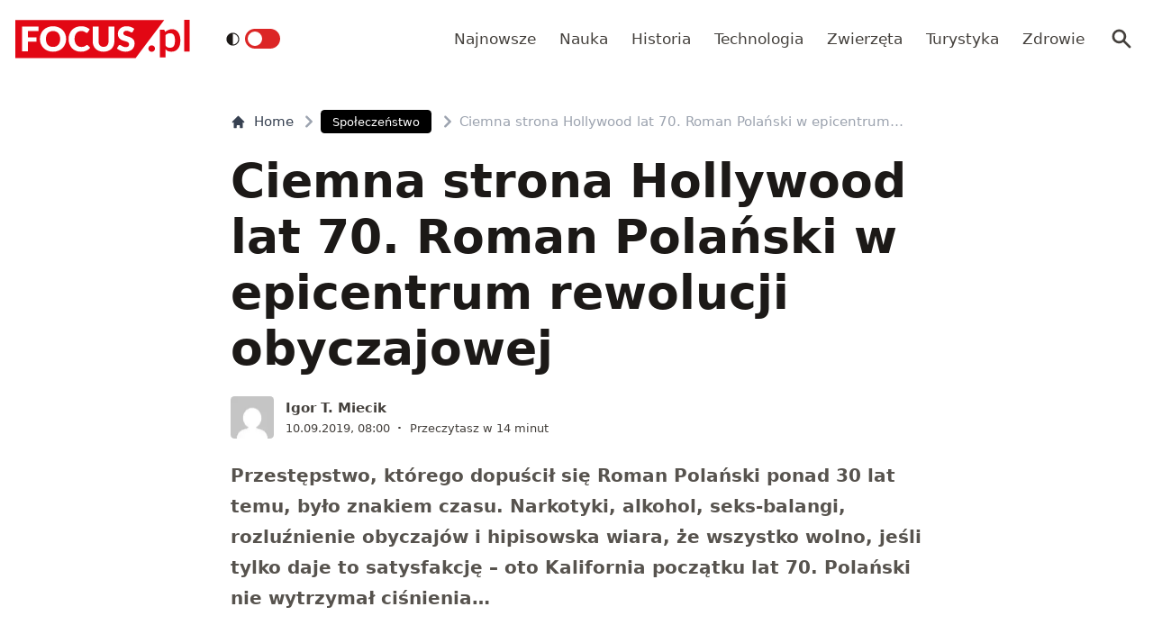

--- FILE ---
content_type: text/html; charset=utf-8
request_url: https://www.focus.pl/artykul/sex-drugs-wielkie-kino
body_size: 23528
content:
<!DOCTYPE html><html prefix="og: http://ogp.me/ns#" lang="pl"><head><meta charSet="utf-8" data-next-head=""/><meta name="viewport" content="width=device-width, initial-scale=1, viewport-fit=cover" data-next-head=""/><title data-next-head="">Roman Polański. Sex, drugs &amp; wielkie kino</title><meta name="description" content="Przestępstwo, którego dopuścił się Roman Polański ponad 30 lat temu, było znakiem czasu. Narkotyki, alkohol, seks-balangi, rozluźnienie obyczajów i hipisowska wiara, że wszystko wolno, jeśli tylko daje to satysfakcję – oto Kalifornia" data-next-head=""/><meta property="article:publisher" content="https://www.facebook.com/MagazynFocus/" data-next-head=""/><meta name="robots" content="follow, index, noarchive, max-snippet:-1, max-video-preview:-1, max-image-preview:large" data-next-head=""/><link rel="canonical" href="https://www.focus.pl/artykul/sex-drugs-wielkie-kino" data-next-head=""/><meta name="news_keywords" content="hipisi, hollywood, kalifornia, kochanki, komunizm, miłość, narkotyki, romans, seks" data-next-head=""/><link rel="apple-touch-icon" sizes="180x180" href="/apple-touch-icon.png" data-next-head=""/><link rel="icon" type="image/png" sizes="32x32" href="/favicon-32x32.png" data-next-head=""/><link rel="icon" type="image/png" sizes="16x16" href="/favicon-16x16.png" data-next-head=""/><link rel="manifest" href="/site.webmanifest" data-next-head=""/><link rel="mask-icon" href="/safari-pinned-tab.svg" color="#e20714" data-next-head=""/><link rel="shortcut icon" href="/favicon.ico" data-next-head=""/><meta name="msapplication-TileColor" content="#e20714" data-next-head=""/><meta name="msapplication-config" content="/browserconfig.xml" data-next-head=""/><meta name="theme-color" content="#e20714" data-next-head=""/><meta name="facebook-domain-verification" content="xekgaqynk2y5k9avfmjg3c7499a8d3" data-next-head=""/><meta property="og:locale" content="pl_PL" data-next-head=""/><meta property="og:type" content="article" data-next-head=""/><meta property="og:title" content="Roman Polański. Sex, drugs &amp; wielkie kino" data-next-head=""/><meta property="og:description" content="Przestępstwo, którego dopuścił się Roman Polański ponad 30 lat temu, było znakiem czasu. Narkotyki, alkohol, seks-balangi, rozluźnienie obyczajów i hipisowska wiara, że wszystko wolno, jeśli tylko daje to satysfakcję – oto Kalifornia" data-next-head=""/><meta property="og:url" content="https://www.focus.pl/artykul/sex-drugs-wielkie-kino" data-next-head=""/><meta property="og:site_name" content="Focus.pl" data-next-head=""/><meta property="article:publisher" content="https://facebook.com/MagazynFocus" data-next-head=""/><meta property="article:author" content="https://www.facebook.com/pulawski.s" data-next-head=""/><meta property="article:tag" content="hipisi" data-next-head=""/><meta property="article:tag" content="Hollywood" data-next-head=""/><meta property="article:tag" content="Kalifornia" data-next-head=""/><meta property="article:tag" content="kochanki" data-next-head=""/><meta property="article:tag" content="komunizm" data-next-head=""/><meta property="article:tag" content="miłość" data-next-head=""/><meta property="article:tag" content="narkotyki" data-next-head=""/><meta property="article:tag" content="romans" data-next-head=""/><meta property="article:tag" content="seks" data-next-head=""/><meta property="article:section" content="Społeczeństwo" data-next-head=""/><meta property="og:updated_time" content="2025-06-23T12:50:25+02:00" data-next-head=""/><meta property="fb:app_id" content="3107358939517563" data-next-head=""/><meta property="og:image" content="https://konto.focus.pl/uploads/2022/06/focus_zmiany_2.png" data-next-head=""/><meta property="og:image:secure_url" content="https://konto.focus.pl/uploads/2022/06/focus_zmiany_2.png" data-next-head=""/><meta property="og:image:width" content="1800" data-next-head=""/><meta property="og:image:height" content="1011" data-next-head=""/><meta property="og:image:alt" content="Ciemna strona Hollywood lat 70. Roman Polański w epicentrum rewolucji obyczajowej" data-next-head=""/><meta property="og:image:type" content="image/png" data-next-head=""/><meta property="article:published_time" content="2019-09-10T08:00:00+02:00" data-next-head=""/><meta property="article:modified_time" content="2025-06-23T12:50:25+02:00" data-next-head=""/><meta name="twitter:card" content="summary_large_image" data-next-head=""/><meta name="twitter:title" content="Roman Polański. Sex, drugs &amp; wielkie kino" data-next-head=""/><meta name="twitter:description" content="Przestępstwo, którego dopuścił się Roman Polański ponad 30 lat temu, było znakiem czasu. Narkotyki, alkohol, seks-balangi, rozluźnienie obyczajów i hipisowska wiara, że wszystko wolno, jeśli tylko daje to satysfakcję – oto Kalifornia" data-next-head=""/><meta name="twitter:site" content="@focus_pl" data-next-head=""/><meta name="twitter:creator" content="@focus_pl" data-next-head=""/><meta name="twitter:image" content="https://konto.focus.pl/uploads/2022/06/focus_zmiany_2.png" data-next-head=""/><meta name="twitter:label1" content="Napisane przez" data-next-head=""/><meta name="twitter:data1" content="Igor T. Miecik" data-next-head=""/><meta name="twitter:label2" content="Czas czytania" data-next-head=""/><meta name="twitter:data2" content="13 minut/y" data-next-head=""/><link rel="preload" href="/fonts/woff2/Inter-Regular.woff2" as="font" type="font/woff2" crossorigin="anonymous"/><link rel="preload" href="/fonts/woff2/Inter-Medium.woff2" as="font" type="font/woff2" crossorigin="anonymous"/><link rel="preload" href="/fonts/woff2/Inter-SemiBold.woff2" as="font" type="font/woff2" crossorigin="anonymous"/><link rel="preload" href="/fonts/woff2/Inter-Bold.woff2" as="font" type="font/woff2" crossorigin="anonymous"/><link rel="dns-prefetch" href="https://cmp.optad360.io"/><link rel="dns-prefetch" href="https://get.optad360.io"/><link rel="dns-prefetch" href="https://www.googletagmanager.com"/><link rel="preconnect" href="https://konto.focus.pl"/><link data-next-font="" rel="preconnect" href="/" crossorigin="anonymous"/><link rel="preload" href="/_next/static/chunks/ad99b883ab1ecd0c.css" as="style"/><link rel="preload" href="/_next/static/chunks/477cc855cbce6858.css" as="style"/><script type="application/ld+json" data-next-head="">{"@context":"https://schema.org","@graph":[{"@type":"Organization","@id":"https://www.focus.pl/#organization","name":"Focus.pl","sameAs":["https://facebook.com/MagazynFocus","https://twitter.com/focus_pl","https://www.youtube.com/@magazynfocus","https://www.tiktok.com/@focus.pl","https://www.instagram.com/magazynfocus/"],"logo":{"@type":"ImageObject","@id":"https://www.focus.pl/#logo","url":"https://konto.focus.pl/uploads/2022/05/logo.5889da54-1.svg","contentUrl":"https://konto.focus.pl/uploads/2022/05/logo.5889da54-1.svg","caption":"Focus.pl","inLanguage":"pl-PL","width":"290","height":"94"}},{"@type":"WebSite","@id":"https://www.focus.pl/#website","url":"https://www.focus.pl","name":"Focus.pl","alternateName":"Magazyn Focus","publisher":{"@id":"https://www.focus.pl/#organization"},"inLanguage":"pl-PL"},{"@type":"ImageObject","@id":"https://konto.focus.pl/uploads/2022/06/focus_zmiany_2.png","url":"https://konto.focus.pl/uploads/2022/06/focus_zmiany_2.png","width":"1800","height":"1011","inLanguage":"pl-PL"},{"@type":"BreadcrumbList","@id":"https://www.focus.pl/artykul/sex-drugs-wielkie-kino#breadcrumb","itemListElement":[{"@type":"ListItem","position":"1","item":{"@id":"https://www.focus.pl","name":"Strona g\u0142\u00f3wna"}},{"@type":"ListItem","position":"2","item":{"@id":"https://www.focus.pl/kategoria/spoleczenstwo","name":"Spo\u0142ecze\u0144stwo"}},{"@type":"ListItem","position":"3","item":{"@id":"https://www.focus.pl/artykul/sex-drugs-wielkie-kino","name":"Ciemna strona Hollywood lat 70. Roman Pola\u0144ski w epicentrum rewolucji obyczajowej"}}]},{"@type":"WebPage","@id":"https://www.focus.pl/artykul/sex-drugs-wielkie-kino#webpage","url":"https://www.focus.pl/artykul/sex-drugs-wielkie-kino","name":"Roman Pola\u0144ski. Sex, drugs &amp; wielkie kino","datePublished":"2019-09-10T08:00:00+02:00","dateModified":"2025-06-23T12:50:25+02:00","isPartOf":{"@id":"https://www.focus.pl/#website"},"primaryImageOfPage":{"@id":"https://konto.focus.pl/uploads/2022/06/focus_zmiany_2.png"},"inLanguage":"pl-PL","breadcrumb":{"@id":"https://www.focus.pl/artykul/sex-drugs-wielkie-kino#breadcrumb"}},{"@type":"Person","@id":"https://www.focus.pl/user/igor-t-miecik","name":"Igor T. Miecik","url":"https://www.focus.pl/user/igor-t-miecik","image":{"@type":"ImageObject","@id":"https://secure.gravatar.com/avatar/d9803a454ba1bc980dbc33cda5385d63c4688563f77b0a4cae08d018f76e021e?s=96&amp;d=mm&amp;r=g","url":"https://secure.gravatar.com/avatar/d9803a454ba1bc980dbc33cda5385d63c4688563f77b0a4cae08d018f76e021e?s=96&amp;d=mm&amp;r=g","caption":"Igor T. Miecik","inLanguage":"pl-PL"},"worksFor":{"@id":"https://www.focus.pl/#organization"}},{"@type":"NewsArticle","headline":"Roman Pola\u0144ski. Sex, drugs &amp; wielkie kino","datePublished":"2019-09-10T08:00:00+02:00","dateModified":"2025-06-23T12:50:25+02:00","articleSection":"Spo\u0142ecze\u0144stwo","author":{"@id":"https://www.focus.pl/user/igor-t-miecik","name":"Igor T. Miecik"},"publisher":{"@id":"https://www.focus.pl/#organization"},"description":"Przest\u0119pstwo, kt\u00f3rego dopu\u015bci\u0142 si\u0119 Roman Pola\u0144ski ponad 30 lat temu, by\u0142o znakiem czasu. Narkotyki, alkohol, seks-balangi, rozlu\u017anienie obyczaj\u00f3w i hipisowska wiara, \u017ce wszystko wolno, je\u015bli tylko daje to satysfakcj\u0119 \u2013 oto Kalifornia","copyrightYear":"2025","copyrightHolder":{"@id":"https://www.focus.pl/#organization"},"name":"Roman Pola\u0144ski. Sex, drugs &amp; wielkie kino","@id":"https://www.focus.pl/artykul/sex-drugs-wielkie-kino#richSnippet","isPartOf":{"@id":"https://www.focus.pl/artykul/sex-drugs-wielkie-kino#webpage"},"image":{"@id":"https://konto.focus.pl/uploads/2022/06/focus_zmiany_2.png"},"inLanguage":"pl-PL","mainEntityOfPage":{"@id":"https://www.focus.pl/artykul/sex-drugs-wielkie-kino#webpage"}}]}</script><link rel="preload" as="image" imageSrcSet="/_next/image?url=https%3A%2F%2Fsecure.gravatar.com%2Favatar%2Fd9803a454ba1bc980dbc33cda5385d63c4688563f77b0a4cae08d018f76e021e%3Fs%3D96%26d%3Dmm%26r%3Dg&amp;w=640&amp;q=60 1x, /_next/image?url=https%3A%2F%2Fsecure.gravatar.com%2Favatar%2Fd9803a454ba1bc980dbc33cda5385d63c4688563f77b0a4cae08d018f76e021e%3Fs%3D96%26d%3Dmm%26r%3Dg&amp;w=828&amp;q=60 2x" data-next-head=""/><link rel="stylesheet" href="/_next/static/chunks/ad99b883ab1ecd0c.css" data-n-g=""/><link rel="stylesheet" href="/_next/static/chunks/477cc855cbce6858.css" data-n-g=""/><noscript data-n-css=""></noscript><script defer="" src="/_next/static/chunks/e78ad8d97aca8d69.js"></script><script defer="" src="/_next/static/chunks/77e9df4706e4c65c.js"></script><script defer="" src="/_next/static/chunks/124fdb9ac06e1667.js"></script><script defer="" src="/_next/static/chunks/1dafdf282dff887c.js"></script><script defer="" src="/_next/static/chunks/360330d9db08a2b5.js"></script><script defer="" src="/_next/static/chunks/65c64b8752819935.js"></script><script defer="" src="/_next/static/chunks/506cb7c8a1001440.js"></script><script defer="" src="/_next/static/chunks/96deda6d66a90f17.js"></script><script defer="" src="/_next/static/chunks/88614167a78a168e.js"></script><script defer="" src="/_next/static/chunks/3f4e9bc04bf2bec8.js"></script><script defer="" src="/_next/static/chunks/1ac3fd0346c32baa.js"></script><script defer="" src="/_next/static/chunks/4d9ada642a49e63a.js"></script><script defer="" src="/_next/static/chunks/5bf54095d4859022.js"></script><script defer="" src="/_next/static/chunks/16f05eb4ab9261d6.js"></script><script defer="" src="/_next/static/chunks/62c71bd89325cb65.js"></script><script defer="" src="/_next/static/chunks/4054f049fc478492.js"></script><script defer="" src="/_next/static/chunks/c4fd7e63c025fb87.js"></script><script src="/_next/static/chunks/3da95f8696515c27.js" defer=""></script><script src="/_next/static/chunks/c87968072e48e192.js" defer=""></script><script src="/_next/static/chunks/4ae9e136feb30171.js" defer=""></script><script src="/_next/static/chunks/3c324e14a477ec4c.js" defer=""></script><script src="/_next/static/chunks/turbopack-8985670778db94cf.js" defer=""></script><script src="/_next/static/chunks/46ff0408d8daee15.js" defer=""></script><script src="/_next/static/chunks/177a7338bf29386b.js" defer=""></script><script src="/_next/static/chunks/855a3893d3d5a70f.js" defer=""></script><script src="/_next/static/chunks/f4442213133055e4.js" defer=""></script><script src="/_next/static/chunks/turbopack-2d18e7bc4987b009.js" defer=""></script><script src="/_next/static/OvTmh_fKL9hIU0PxQkGCO/_ssgManifest.js" defer=""></script><script src="/_next/static/OvTmh_fKL9hIU0PxQkGCO/_buildManifest.js" defer=""></script></head><body class="bg-white dark:bg-neutral-900 main-body"><link rel="preload" as="image" imageSrcSet="/_next/image?url=https%3A%2F%2Fsecure.gravatar.com%2Favatar%2Fd9803a454ba1bc980dbc33cda5385d63c4688563f77b0a4cae08d018f76e021e%3Fs%3D96%26d%3Dmm%26r%3Dg&amp;w=640&amp;q=60 1x, /_next/image?url=https%3A%2F%2Fsecure.gravatar.com%2Favatar%2Fd9803a454ba1bc980dbc33cda5385d63c4688563f77b0a4cae08d018f76e021e%3Fs%3D96%26d%3Dmm%26r%3Dg&amp;w=828&amp;q=60 2x"/><div id="__next"><div><script>((e,i,s,u,m,a,l,h)=>{let d=document.documentElement,w=["light","dark"];function p(n){(Array.isArray(e)?e:[e]).forEach(y=>{let k=y==="class",S=k&&a?m.map(f=>a[f]||f):m;k?(d.classList.remove(...S),d.classList.add(a&&a[n]?a[n]:n)):d.setAttribute(y,n)}),R(n)}function R(n){h&&w.includes(n)&&(d.style.colorScheme=n)}function c(){return window.matchMedia("(prefers-color-scheme: dark)").matches?"dark":"light"}if(u)p(u);else try{let n=localStorage.getItem(i)||s,y=l&&n==="system"?c():n;p(y)}catch(n){}})("class","theme","system",null,["light","dark"],null,true,false)</script><div class="bg-white text-base dark:bg-neutral-900 text-neutral-900 dark:text-neutral-200"><div class="fc-Header sticky top-0 w-full left-0 right-0 z-40 transition-all"><div class="bg-white dark:bg-neutral-900 border-b border-neutral-200 dark:border-b dark:border-neutral-700 menubg !border-transparent"><div class="fc-MainNav1 relative z-10"><div class="container py-2 sm:py-5 relative flex justify-between items-center space-x-4 xl:space-x-8"><div class="flex justify-start flex-grow items-center overflow-hidden xl:overflow-visible xl:gap-0"><a class="md:hidden mr-4 flex items-center gap-1 px-2 py-1 rounded bg-gray-100 dark:bg-gray-800 hover:bg-gray-200 dark:hover:bg-gray-700 transition-colors duration-200 text-xs text-gray-600 dark:text-gray-300" href="/"><svg class="w-3 h-3" fill="currentColor" viewBox="0 0 20 20" xmlns="http://www.w3.org/2000/svg"><path fill-rule="evenodd" d="M12.707 5.293a1 1 0 010 1.414L9.414 10l3.293 3.293a1 1 0 01-1.414 1.414l-4-4a1 1 0 010-1.414l4-4a1 1 0 011.414 0z" clip-rule="evenodd"></path></svg><span>powrót</span></a><a class="ttfc-logo inline-block text-primary-6000 h-6 md:h-10" href="/"><svg height="100%" viewBox="0 0 340 76" version="1.1" xmlns="http://www.w3.org/2000/svg"><g id="focus-nowe-logo-1-"><g id="Page-1"><path id="Fill-1" d="M0,0.599l0,74.593l234.047,0l55.719,-74.593l-289.766,0Z" fill="#e20714"></path><g id="Group-6"><path id="Fill-2" d="M24.555,21.899l20.735,-0l0,-8.722l-32.198,-0l0,48.878l11.463,0l0,-19.021l16.79,-0l-0,-8.756l-16.79,0l0,-12.379Zm62.689,15.7c0,2.439 -0.314,4.625 -0.944,6.559c-0.629,1.934 -1.534,3.572 -2.714,4.915c-1.18,1.341 -2.624,2.365 -4.332,3.07c-1.709,0.705 -3.652,1.056 -5.833,1.056c-2.202,-0 -4.163,-0.351 -5.883,-1.056c-1.718,-0.705 -3.169,-1.729 -4.349,-3.07c-1.18,-1.343 -2.085,-2.981 -2.714,-4.915c-0.629,-1.934 -0.944,-4.12 -0.944,-6.559c0,-2.415 0.315,-4.59 0.944,-6.525c0.629,-1.934 1.534,-3.572 2.714,-4.915c1.18,-1.342 2.631,-2.37 4.349,-3.086c1.72,-0.715 3.681,-1.073 5.883,-1.073c2.181,-0 4.124,0.358 5.833,1.073c1.708,0.716 3.152,1.744 4.332,3.086c1.18,1.343 2.085,2.981 2.714,4.915c0.63,1.935 0.944,4.11 0.944,6.525Zm9.829,9.863c1.223,-3.04 1.837,-6.329 1.837,-9.863c-0,-3.511 -0.614,-6.788 -1.837,-9.829c-1.226,-3.042 -2.951,-5.681 -5.176,-7.918c-2.225,-2.235 -4.905,-3.997 -8.041,-5.283c-3.136,-1.286 -6.614,-1.929 -10.435,-1.929c-3.821,-0 -7.305,0.637 -10.451,1.912c-3.147,1.274 -5.839,3.031 -8.075,5.267c-2.236,2.236 -3.967,4.876 -5.191,7.917c-1.225,3.043 -1.837,6.33 -1.837,9.863c-0,3.534 0.612,6.823 1.837,9.863c1.224,3.042 2.955,5.687 5.191,7.934c2.236,2.249 4.928,4.01 8.075,5.284c3.146,1.275 6.63,1.912 10.451,1.912c3.821,0 7.299,-0.637 10.435,-1.912c3.136,-1.274 5.816,-3.035 8.041,-5.284c2.225,-2.247 3.95,-4.892 5.176,-7.934Zm19.257,-3.186c-0.686,-1.946 -1.029,-4.171 -1.029,-6.677c0,-2.482 0.31,-4.691 0.927,-6.625c0.619,-1.935 1.495,-3.568 2.63,-4.898c1.134,-1.331 2.484,-2.343 4.046,-3.036c1.562,-0.694 3.287,-1.04 5.176,-1.04c1.191,-0 2.23,0.089 3.118,0.268c0.888,0.179 1.663,0.398 2.326,0.654c0.663,0.258 1.236,0.537 1.72,0.839c0.482,0.301 0.927,0.582 1.331,0.838c0.405,0.258 0.787,0.476 1.147,0.654c0.359,0.18 0.741,0.268 1.146,0.268c0.606,0 1.079,-0.127 1.416,-0.385c0.337,-0.257 0.629,-0.542 0.876,-0.855l3.576,-5.399c-0.857,-0.839 -1.824,-1.623 -2.901,-2.351c-1.192,-0.804 -2.496,-1.493 -3.912,-2.063c-1.416,-0.571 -2.938,-1.017 -4.567,-1.342c-1.63,-0.323 -3.367,-0.486 -5.21,-0.486c-3.619,-0 -6.933,0.614 -9.945,1.845c-3.013,1.23 -5.596,2.952 -7.754,5.167c-2.158,2.213 -3.833,4.847 -5.024,7.9c-1.192,3.052 -1.787,6.402 -1.787,10.047c-0,3.58 0.551,6.894 1.652,9.947c1.101,3.053 2.681,5.692 4.738,7.918c2.056,2.226 4.562,3.97 7.518,5.234c2.954,1.263 6.298,1.894 10.03,1.894c4.067,0 7.59,-0.653 10.569,-1.963c2.977,-1.308 5.455,-3.247 7.434,-5.819l-4.518,-4.731c-0.248,-0.246 -0.506,-0.419 -0.775,-0.52c-0.27,-0.101 -0.539,-0.151 -0.81,-0.151c-0.336,-0 -0.663,0.073 -0.977,0.218c-0.315,0.147 -0.606,0.33 -0.877,0.554c-0.674,0.603 -1.336,1.101 -1.989,1.493c-0.652,0.391 -1.348,0.704 -2.09,0.939c-0.742,0.236 -1.54,0.403 -2.394,0.504c-0.854,0.1 -1.798,0.151 -2.832,0.151c-1.798,-0 -3.484,-0.347 -5.057,-1.04c-1.573,-0.694 -2.95,-1.705 -4.13,-3.037c-1.18,-1.331 -2.113,-2.969 -2.798,-4.914Zm74.967,6.105c0.978,-2.504 1.466,-5.255 1.466,-8.253l0,-28.951l-11.395,-0l-0,28.951c-0,1.722 -0.219,3.26 -0.657,4.614c-0.439,1.353 -1.075,2.498 -1.905,3.438c-0.831,0.939 -1.849,1.66 -3.052,2.164c-1.202,0.504 -2.568,0.755 -4.095,0.755c-1.529,-0 -2.894,-0.251 -4.097,-0.755c-1.202,-0.504 -2.22,-1.23 -3.051,-2.181c-0.832,-0.95 -1.467,-2.102 -1.905,-3.455c-0.438,-1.353 -0.658,-2.89 -0.658,-4.613l0,-28.918l-11.395,-0l-0,28.951c-0,2.998 0.484,5.749 1.45,8.253c0.966,2.506 2.36,4.663 4.181,6.475c1.82,1.811 4.034,3.221 6.641,4.227c2.608,1.007 5.552,1.509 8.834,1.509c3.258,0 6.191,-0.502 8.799,-1.509c2.607,-1.006 4.821,-2.416 6.642,-4.227c1.82,-1.812 3.219,-3.969 4.197,-6.475Zm37.284,-27.275l2.832,-5.267c-0.877,-0.804 -1.871,-1.525 -2.984,-2.163c-1.113,-0.638 -2.31,-1.185 -3.591,-1.644c-1.281,-0.458 -2.635,-0.805 -4.062,-1.04c-1.428,-0.234 -2.895,-0.352 -4.4,-0.352c-2.697,-0 -5.09,0.407 -7.181,1.224c-2.09,0.817 -3.856,1.908 -5.293,3.271c-1.439,1.364 -2.529,2.919 -3.271,4.663c-0.742,1.745 -1.112,3.534 -1.112,5.368c-0,2.28 0.314,4.2 0.943,5.754c0.63,1.555 1.455,2.851 2.478,3.891c1.023,1.04 2.186,1.879 3.49,2.516c1.303,0.637 2.64,1.174 4.012,1.61c1.37,0.437 2.708,0.834 4.012,1.191c1.303,0.359 2.466,0.771 3.49,1.242c1.022,0.47 1.848,1.062 2.478,1.778c0.629,0.715 0.943,1.644 0.943,2.784c0,1.969 -0.573,3.405 -1.718,4.31c-1.147,0.907 -2.754,1.36 -4.822,1.36c-1.528,-0 -2.854,-0.213 -3.979,-0.638c-1.123,-0.424 -2.118,-0.894 -2.983,-1.409c-0.865,-0.513 -1.641,-0.983 -2.326,-1.408c-0.687,-0.425 -1.366,-0.638 -2.04,-0.638c-0.518,-0 -0.995,0.129 -1.433,0.385c-0.438,0.258 -0.792,0.576 -1.062,0.956l-3.371,5.302c0.966,0.961 2.101,1.833 3.405,2.616c1.303,0.784 2.697,1.459 4.181,2.03c1.483,0.57 3.017,1.012 4.602,1.325c1.584,0.314 3.14,0.469 4.669,0.469c2.786,0 5.277,-0.419 7.468,-1.258c2.19,-0.838 4.034,-1.989 5.529,-3.455c1.494,-1.465 2.635,-3.181 3.422,-5.149c0.786,-1.968 1.179,-4.082 1.179,-6.341c0,-2.036 -0.314,-3.774 -0.943,-5.217c-0.63,-1.442 -1.456,-2.667 -2.478,-3.674c-1.024,-1.006 -2.192,-1.833 -3.507,-2.481c-1.315,-0.65 -2.658,-1.214 -4.029,-1.695c-1.371,-0.481 -2.714,-0.917 -4.029,-1.308c-1.315,-0.392 -2.483,-0.823 -3.505,-1.292c-1.023,-0.47 -1.849,-1.029 -2.478,-1.677c-0.631,-0.649 -0.945,-1.464 -0.945,-2.45c-0,-1.542 0.523,-2.767 1.569,-3.673c1.044,-0.905 2.634,-1.358 4.77,-1.358c1.236,-0 2.337,0.162 3.303,0.486c0.967,0.324 1.827,0.687 2.58,1.09c0.753,0.403 1.427,0.767 2.023,1.09c0.595,0.325 1.152,0.487 1.668,0.487c0.585,-0 1.063,-0.134 1.434,-0.403c0.37,-0.268 0.725,-0.671 1.062,-1.208Z" fill="#fefefe"></path><path id="Fill-4" d="M328.591,62.086l10.746,-0l-0,-62.086l-10.746,-0l-0,62.086Zm-11.82,-5.86c2.987,-3.945 4.329,-8.755 4.329,-15.863c-0,-6.234 -1.345,-12.163 -4.509,-16.24c-2.99,-3.854 -6.769,-5.677 -11.373,-5.677c-3.057,-0 -5.147,0.495 -7.721,1.567c-2.333,0.972 -4.31,2.106 -6.007,3.812l-0.637,-2.263c-0.42,-1.255 -1.617,-2.321 -3.173,-2.321l-6.255,-0l0,54.517l10.611,-0l0,-16.131c1.241,1.422 3.123,3.013 4.802,3.752c1.556,0.685 4.367,1.22 6.884,1.22c5.953,0 9.927,-2.249 13.049,-6.373Zm-6.165,-17.034c0.149,4.467 -0.3,9.827 -2.334,12.448c-2.19,2.819 -5.448,3.278 -7.87,3.278c-1.434,0 -3.077,-0.255 -4.551,-1.015c-1.677,-0.863 -3.083,-2.286 -3.815,-3.96l0,-19.426c1.345,-1.644 2.616,-2.546 4.264,-3.276c0.986,-0.437 2.794,-0.943 4.829,-0.943c1.665,-0 3.342,0.33 4.988,1.309c3.665,2.175 4.334,6.962 4.489,11.585Zm-39.413,19.763c0.337,-0.767 0.505,-1.596 0.505,-2.489c0,-0.864 -0.168,-1.686 -0.505,-2.468c-0.335,-0.781 -0.791,-1.45 -1.366,-2.008c-0.574,-0.556 -1.247,-1.003 -2.016,-1.338c-0.772,-0.334 -1.605,-0.501 -2.502,-0.501c-0.897,-0 -1.737,0.167 -2.522,0.501c-0.784,0.335 -1.457,0.782 -2.018,1.338c-0.56,0.558 -1.002,1.227 -1.324,2.008c-0.322,0.782 -0.483,1.604 -0.483,2.468c-0,0.893 0.161,1.722 0.483,2.489c0.322,0.767 0.764,1.429 1.324,1.987c0.561,0.557 1.234,0.997 2.018,1.317c0.785,0.32 1.625,0.481 2.522,0.481c0.897,0 1.73,-0.161 2.502,-0.481c0.769,-0.32 1.442,-0.76 2.016,-1.317c0.575,-0.558 1.031,-1.22 1.366,-1.987Z" fill="#e20714"></path></g></g></g></svg></a><div class="items-center hidden xs:hidden sm:hidden xl:flex space-x-1 !ml-9"></div><ul class="fc-Navigation !ml-auto hidden lg:flex flex-nowrap xl:flex-wrap lg:items-center pl-0 lg:space-x-1 relative overflow-hidden wrapper__scroll-mask"><li class="menu-item"><a class="inline-flex items-center text-sm xl:text-base text-neutral-700 dark:text-neutral-300 py-2 px-2 xl:px-2.5 rounded hover:text-neutral-900 hover:bg-neutral-100 dark:hover:bg-neutral-800 dark:hover:text-neutral-200" href="/najnowsze">Najnowsze</a></li><li class="menu-item"><a class="inline-flex items-center text-sm xl:text-base text-neutral-700 dark:text-neutral-300 py-2 px-2 xl:px-2.5 rounded hover:text-neutral-900 hover:bg-neutral-100 dark:hover:bg-neutral-800 dark:hover:text-neutral-200" href="/kategoria/nauka">Nauka</a></li><li class="menu-item"><a class="inline-flex items-center text-sm xl:text-base text-neutral-700 dark:text-neutral-300 py-2 px-2 xl:px-2.5 rounded hover:text-neutral-900 hover:bg-neutral-100 dark:hover:bg-neutral-800 dark:hover:text-neutral-200" href="/kategoria/historia">Historia</a></li><li class="menu-item"><a class="inline-flex items-center text-sm xl:text-base text-neutral-700 dark:text-neutral-300 py-2 px-2 xl:px-2.5 rounded hover:text-neutral-900 hover:bg-neutral-100 dark:hover:bg-neutral-800 dark:hover:text-neutral-200" href="/kategoria/technologia">Technologia</a></li><li class="menu-item"><a class="inline-flex items-center text-sm xl:text-base text-neutral-700 dark:text-neutral-300 py-2 px-2 xl:px-2.5 rounded hover:text-neutral-900 hover:bg-neutral-100 dark:hover:bg-neutral-800 dark:hover:text-neutral-200" href="/kategoria/nauka/zwierzeta">Zwierzęta</a></li><li class="menu-item"><a class="inline-flex items-center text-sm xl:text-base text-neutral-700 dark:text-neutral-300 py-2 px-2 xl:px-2.5 rounded hover:text-neutral-900 hover:bg-neutral-100 dark:hover:bg-neutral-800 dark:hover:text-neutral-200" href="/kategoria/turystyka">Turystyka</a></li><li class="menu-item"><a class="inline-flex items-center text-sm xl:text-base text-neutral-700 dark:text-neutral-300 py-2 px-2 xl:px-2.5 rounded hover:text-neutral-900 hover:bg-neutral-100 dark:hover:bg-neutral-800 dark:hover:text-neutral-200" href="/kategoria/zdrowie">Zdrowie</a></li></ul></div><div class="flex-shrink-0 flex items-center justify-end text-neutral-700 dark:text-neutral-100 space-x-1 !ml-3"><div class="items-center flex space-x-1"><div class="" data-headlessui-state=""><button class="text-2xl md:text-[28px] w-8 h-8 rounded text-neutral-700 dark:text-neutral-300 hover:bg-neutral-100 dark:hover:bg-neutral-800 focus:outline-none flex items-center justify-center" type="button" aria-expanded="false" data-headlessui-state=""><svg class="w-6 h-6 text-neutral-700 dark:text-neutral-300 focus:outline-none" fill="currentColor" viewBox="0 0 20 20" xmlns="http://www.w3.org/2000/svg"><path fill-rule="evenodd" d="M8 4a4 4 0 100 8 4 4 0 000-8zM2 8a6 6 0 1110.89 3.476l4.817 4.817a1 1 0 01-1.414 1.414l-4.816-4.816A6 6 0 012 8z" clip-rule="evenodd"></path></svg></button></div><span hidden="" style="position:fixed;top:1px;left:1px;width:1px;height:0;padding:0;margin:-1px;overflow:hidden;clip:rect(0, 0, 0, 0);white-space:nowrap;border-width:0;display:none"></span></div><div class="flex items-center xl:hidden"><button class="p-1 rounded text-neutral-700 dark:text-neutral-300 focus:outline-none flex items-center justify-center"><svg xmlns="http://www.w3.org/2000/svg" class="h-7 w-7" viewBox="0 0 20 20" fill="currentColor"><path fill-rule="evenodd" d="M3 5a1 1 0 011-1h12a1 1 0 110 2H4a1 1 0 01-1-1zM3 10a1 1 0 011-1h12a1 1 0 110 2H4a1 1 0 01-1-1zM3 15a1 1 0 011-1h12a1 1 0 110 2H4a1 1 0 01-1-1z" clip-rule="evenodd"></path></svg></button><span hidden="" style="position:fixed;top:1px;left:1px;width:1px;height:0;padding:0;margin:-1px;overflow:hidden;clip:rect(0, 0, 0, 0);white-space:nowrap;border-width:0;display:none"></span></div></div></div></div></div></div><main class="overflow-hidden"><article class="fc-PageSingle PageSingle-1 py-4 md:py-8 container" data-fc-id="PageSingle"><div class=" relative "><header class="mx-auto max-w-screen-md mb-8 sm:mb-10"><div class="fc-SingleHeader "><div class="space-y-5"><nav class="flex" aria-label="Breadcrumb"><ol class="inline-flex items-center space-x-1 "><li class="inline-flex items-center"><a class="inline-flex items-center text-sm font-medium text-gray-700 hover:text-gray-900 dark:text-gray-400 dark:hover:text-white" href="/"><svg class="mr-2 w-4 h-4" fill="currentColor" viewBox="0 0 20 20" xmlns="http://www.w3.org/2000/svg"><path d="M10.707 2.293a1 1 0 00-1.414 0l-7 7a1 1 0 001.414 1.414L4 10.414V17a1 1 0 001 1h2a1 1 0 001-1v-2a1 1 0 011-1h2a1 1 0 011 1v2a1 1 0 001 1h2a1 1 0 001-1v-6.586l.293.293a1 1 0 001.414-1.414l-7-7z"></path></svg>Home</a></li><li><div class="flex items-center"><svg class="w-6 h-6 text-gray-400" fill="currentColor" viewBox="0 0 20 20" xmlns="http://www.w3.org/2000/svg"><path d="M7.293 14.707a1 1 0 010-1.414L10.586 10 7.293 6.707a1 1 0 011.414-1.414l4 4a1 1 0 010 1.414l-4 4a1 1 0 01-1.414 0z"></path></svg><div class="fc-CategoryBadgeList flex space-x-2 flex-nowrap" data-fc-id="CategoryBadgeList"><a class="transition-colors hover:text-white duration-300 fc-Badge relative inline-flex px-2.5 py-1 rounded font-medium text-xs !px-3  whitespace-nowrap text-white bg-black dark:bg-neutral-300 dark:text-black hover:bg-red-600" href="/kategoria/spoleczenstwo">Społeczeństwo</a></div></div></li><li aria-current="page"><div class="flex items-center"><span><svg class="w-6 h-6 text-gray-400" fill="currentColor" viewBox="0 0 20 20" xmlns="http://www.w3.org/2000/svg"><path d="M7.293 14.707a1 1 0 010-1.414L10.586 10 7.293 6.707a1 1 0 011.414-1.414l4 4a1 1 0 010 1.414l-4 4a1 1 0 01-1.414 0z"></path></svg></span><span class="text-sm font-medium text-gray-400 dark:text-gray-500 line-clamp-1">Ciemna strona Hollywood lat 70. Roman Polański w epicentrum rewolucji obyczajowej</span></div></li></ol></nav><h1 class=" text-neutral-900 font-semibold text-3xl md:text-4xl md:!leading-[120%] lg:text-5xl dark:text-neutral-100 max-w-4xl entry-title title" title="Ciemna strona Hollywood lat 70. Roman Polański w epicentrum rewolucji obyczajowej">Ciemna strona Hollywood lat 70. Roman Polański w epicentrum rewolucji obyczajowej</h1><div class="flex sm:flex-row justify-between sm:items-end space-y-5 sm:space-y-0 sm:space-x-5 flex-wrap line-clamp-1"><div class="fc-PostMeta2 flex items-center flex-wrap text-neutral-700 text-left dark:text-neutral-200 text-sm leading-none flex-shrink-0" data-fc-id="PostMeta2"><div class="" data-headlessui-state=""><button class="focus:outline-none" type="button" aria-expanded="false" data-headlessui-state=""><div class="flex -space-x-4"><div class="wil-avatar relative flex-shrink-0 inline-flex items-center justify-center overflow-hidden text-neutral-100 uppercase font-semibold shadow-inner rounded shadow-inner h-10 w-10 sm:h-11 sm:w-11 text-xl ring ring-white dark:ring-neutral-900"><img alt="Igor T. Miecik" width="400" height="200" decoding="async" data-nimg="1" class="relative inset-0 w-full h-full object-cover z-10 transition duration-700 ease-in-out blur-none" style="color:transparent" srcSet="/_next/image?url=https%3A%2F%2Fsecure.gravatar.com%2Favatar%2Fd9803a454ba1bc980dbc33cda5385d63c4688563f77b0a4cae08d018f76e021e%3Fs%3D96%26d%3Dmm%26r%3Dg&amp;w=640&amp;q=60 1x, /_next/image?url=https%3A%2F%2Fsecure.gravatar.com%2Favatar%2Fd9803a454ba1bc980dbc33cda5385d63c4688563f77b0a4cae08d018f76e021e%3Fs%3D96%26d%3Dmm%26r%3Dg&amp;w=828&amp;q=60 2x" src="/_next/image?url=https%3A%2F%2Fsecure.gravatar.com%2Favatar%2Fd9803a454ba1bc980dbc33cda5385d63c4688563f77b0a4cae08d018f76e021e%3Fs%3D96%26d%3Dmm%26r%3Dg&amp;w=828&amp;q=60"/><span class="wil-avatar__name absolute">I</span></div></div></button></div><span hidden="" style="position:fixed;top:1px;left:1px;width:1px;height:0;padding:0;margin:-1px;overflow:hidden;clip:rect(0, 0, 0, 0);white-space:nowrap;border-width:0;display:none"></span><div class="ml-3"><div class="flex items-center"><a class="block font-semibold" href="/user/igor-t-miecik">Igor T. Miecik</a></div><div class="text-xs mt-[6px] items-center flex"><time dateTime="2019-09-10T08:00:00+00:00" itemProp="datePublished" class="text-neutral-700 dark:text-neutral-300">10.09.2019, 08:00</time><span class="mx-2 font-semibold">·</span><span class="text-neutral-700 dark:text-neutral-300">Przeczytasz w <!-- -->14<!-- --> <!-- -->minut</span></div></div></div></div><span class="block text-neutral-6000 font-semibold prose-md !max-w-screen-md lg:prose-lg mx-auto dark:prose-dark prose-li:my-0">Przestępstwo, którego dopuścił się Roman Polański ponad 30 lat temu, było znakiem czasu. Narkotyki, alkohol, seks-balangi, rozluźnienie obyczajów i hipisowska wiara, że wszystko wolno, jeśli tylko daje to satysfakcję – oto Kalifornia początku lat 70. Polański nie wytrzymał ciśnienia&#8230;</span></div></div></header><figure class="relative mb-8"></figure></div><div class="fc-SingleContent space-y-8"><div id="single-entry-content" class="prose prose-md !max-w-screen-md lg:prose-lg mx-auto dark:prose-dark lg:prose-li:my-1 prose-li:marker:text-primary-500 sm:prose-li:marker:text-primary-500 prose-figcaption:!text-sm prose-figcaption:text-right prose-figcaption:px-2 prose-figcaption:!mt-2 prose-figcaption:line-clamp-3">
<p>Po wydarzeniach, jakie miały miejsce nocą z 8 na 9 sierpnia 1969 r., Ameryka straciła orientację, kto jest dobry, a kto zły. Pojawiły się głosy, że ofiary bandy Mansona – wśród nich ciężarna żona Romana Polańskiego Sharon Tate – same zasłużyły sobie na tragiczny los.</p><div class=" min-h-[370px] mb-[20px] cbad"><ins class="staticpubads89354" data-sizes-desktop="video" data-sizes-mobile="video" data-slot="1"></ins></div>
<p>Dom Polańskiego i SharonTate na Cielo Drive, w którym zginęło pięć osób, to willa w dzielnicy hollywoodzkiego establishmentu, a oni sami to przedstawiciele elit. Z drugiej strony mordercy – żyjąca w komunie „rodzina” Mansona to twór zrodzony przez kontrkulturę, bękart, nowotwór, chwast. A jednak… Prasa nie rozróżniała ofiar od katów. Sugerowała, że posiadłość przy Cielo Drive stała się mrocznym, zaćpanym siedliskiem seksualnej perwersji i rozpusty. Wszak w domu znaleziono kasetę z nagraniem seksu Polańskiego i Tate. „Time” donosił, że ofiary mordu były nagie, Tate miała obcięte piersi, a mężczyźni zostali wykastrowani. „Newsweek” sugerował, jakoby zbrodnia była wynikiem odgrywania rytualnej egzekucji, a odurzeni narkotykami uczestnicy stracili kontrolę nad wydarzeniami. Bardziej dosadne okazały się brukowce: „Orgie, narkotyki, czarna magia – tak jak żyłeś, takie robiłeś filmy i taka pisana wam śmierć”.</p><div class=" min-h-[370px] mb-[20px] cbad"><ins class="staticpubads89354 min-h-[370px] mb-[20px]" data-sizes-desktop="728x90,750x100,750x200,750x300" data-sizes-mobile="300x250,336x280,360x300" data-slot="2"></ins></div>
<p>Czołówki ówczesnych gazet to jedynie zwierciadło, odbijające krytyczne napięcie, jakie panowało w amerykańskim społeczeństwie już wówczas, w 1969 r. W 1977 roku, kiedy Polański znów trafi na czołówki gazet, tym razem pod zarzutem gwałtu na trzynastolatce, Ameryka będzie już skrajnie zmęczona, gotowa powiedzieć rewolucji obyczajowej „stop”. Zapragnie ponad wszystko spokoju. Nie będzie ani pobłażania, ani nawet zrozumienia dla seksualnych ekscesów Polańskiego. Stanie się czarną owcą kraju, który przecież uczynił z niego wielką gwiazdę. Trzy lata później prezydentem USA zostanie Ronald Reagan, były gubernator Kalifornii. Człowiek, który zasłynął wprowadzeniem Gwardii Narodowej na wiecujący uniwersytet Berkeley – centrum młodzieżowego buntu lat 60. Reagan wygra wybory, obiecując powrót kary śmierci, przywrócenie porządku na uniwersyteckich kampusach, wprowadzenie opcji zerowej w walce z narkotykami i ukrócenie swobody seksualnej.<br/>
 </p><div class=" min-h-[370px] mb-[20px] cbad"><ins class="staticpubads89354 min-h-[370px] mb-[20px]" data-sizes-desktop="728x90,750x100,750x200,750x300" data-sizes-mobile="300x250,336x280,360x300" data-slot="3"></ins></div>
<h2>HOTEL CALIFORNIA</h2>
<p>
W latach 60. Stany zalewa gigantyczny wyż demograficzny. W dorosłe życie wchodzą „baby boomers”. W 1966 r. aż 48 proc. Amerykanów miało mniej niż 26 lat. Po raz pierwszy w historii tego kraju reguły życia społecznego zaczęła dyktować młodzież. Kraj ich rodziców: patriarchalna Ameryka białych protestantów ze stateczną rodziną dwa plus dwa w domku z AGD i samochodem w garażu, przedstawiana jest im jako raj, ale oni chcą więcej. A przede wszystkim – inaczej. Na pierwszy plan wysuwają się wartości postmaterialne.</p>
<p>Osią konfliktu stają się programy nauczania, ekologia, prawa mniejszości etnicznych, kobiet, a nieco później mniejszości seksualnych. W efekcie pojawiają się kolejne rewolucyjne ustawy zmieniające Amerykę na zawsze: od desegregacji rasowej na ulicach Południa, w szkołach i na uniwersytetach, po legalizację aborcji. W niektórych stanach był to skok od razu do innej epoki. W wielu z nich do połowy lat 60. karano cudzołóstwo i zdradę małżeńską. Przestępstwem do 1970 r. był seks analny i homoseksualizm, zaszeregowany jako wykroczenie przeciwko „spokojowi i godności państwa”. Największe napięcie społeczne budzą jednak nie tyle wysuwane w latach 60. postulaty, ile przede wszystkim zupełnie nowy sposób walki o nie.</p><div class=" min-h-[370px] mb-[20px] cbad"><ins class="staticpubads89354 min-h-[370px] mb-[20px]" data-sizes-desktop="728x90,750x100,750x200,750x300" data-sizes-mobile="300x250,336x280,360x300" data-slot="4"></ins></div>
<p>Dr Bogdan Szklarski, amerykanista z Uniwersytetu Warszawskiego, mówi: „Debata publiczna przeniosła się na ulicę, a Ameryka tego nie znosi, od tego ma sprawdzone instytucje: Kongres, Senat, Sąd Najwyższy itd. Kraj można zmieniać, ale w procesie ewolucyjnym, nie w ogniu rewolucji. Lata 60. to czas ulicznych protestów, wieców, palenia kart poborowych, narodowych flag a w końcu także zamachów terrorystycznych i zabójstw politycznych”. Radykalni hipisi – Watermeni w ciągu kilku lat zmieniają się w organizację terrorystyczną. Podobnie bojownicy o prawa kolorowych – „Czarne Pantery”. Ginie Martin Luther King, prezydent Kennedy i jego brat senator Robert.</p>
<p>Ale strzały karabinowe są na szczycie piramidy konfliktu. Jej podłoże stanowi nowy styl życia, manifestowany przez młodych w sposób nie do zaakceptowania dla konserwatywnej Ameryki, postrzegany jako agresywny, nieznośny. Stolicą tej rewolucji jest zaś Kalifornia. To stan specyficzny, najbogatszy, najludniejszy, trzeci co do wielkości. Unia wkroczyła tu późno, dopiero w 1850 r. po zwycięskiej wojnie z Meksykiem. Kalifornia od czasów gorączki złota była ziemią obiecaną. Amerykańska recepta na życie brzmi: dostosuj się, znajdź swoje miejsce, a jeśli nie umiesz – jedź do Kalifornii.</p>
<p>Polański przybywa akurat wtedy, gdy kształtuje się tu nowa, poszukująca wolności społeczność outsiderów. Rusza szalony kalifornijski karnawał kontestacji.</p>
<h2> </h2>
<div style="page-break-after:always"><span style="display:none"> </span></div>
<h2>APOTEOZA ODLOTU</h2>
<p>
Dziś za jego narodziny uważa się 14 stycznia 1967 r. W San Francisco odbyło się tego dnia The World’s First Human Be-in (Pierwsze Światowe Połączenie Człowieka). Wyrzucony z Harwardu wykładowca Timothy Leary, przemawiając do młodzieży, ogłosił koniec amerykańskich bożków: pieniądza i pracy, a początek ery miłości. Zaproponowano hasła, które stały się symbolem ruchu: Make love not war, All people are one i Turn in turn on drop out (wczuj się, wyluzuj i odleć). Obok Leary’ego – także w białych hinduskich szatach, z okiem Opatrzności wymalowanym na czole – wystąpili: badacz religii Wschodu Allan Watts i guru beatników, poeta Allen Ginsberg, który zalecił tego dnia, by każdy, kto ukończył 14 lat, sięgnął po LSD. Z natychmiastową pomocą przychodzili „święci mikołajowie”, serwujący wśród tłumu narkotyk. Nadeszła era psychodeliczna. USA, a zwłaszcza zachodnie wybrzeże, zaroiło się od hinduskich guru w wymalowanych furgonetkach volkswagena, pełnych słodko dymiącej trawki, ciasteczek z haszyszem, magicznych grzybów, meskaliny i nowej muzyki.</p>
<p>W zasięgu „kultury odlotu” znalazła się prawie połowa młodzieży amerykańskiej. W latach 60. każdego roku policja zatrzymywała 300 tys. młodych ludzi za posiadanie narkotyków, a 90 tys. za włóczęgostwo. Prezydent Nixon uznał zaś LSD – nawet nie ukrywając, że z powodów politycznych – za narkotyk niebezpieczniejszy niż heroina. Leary, już po delegalizacji LSD, za jego propagowanie i rozpowszechnianie trafił na kilka lat do więzienia.</p>
<p>Zainspirowany LSD, 24-letni nieznany nikomu pisarz Ken Kesey, który jako jeden z pierwszych spróbował narkotyku, testowanego na ochotnikach przez armię USA, napisał „Lot nad kukułczym gniazdem”. Książka, a później film zrealizowany przez Milosza Formana, z historyczną rolą przyjaciela Polańskiego Jacka Nicholsona, poruszyły miliony. Przesłanie było politycznie niepoprawne, typowe dla kontrkultury lat 60. i nowej lewicy. Oto bowiem okazuje się, że wszyscy żyjemy w więzieniu zwanym państwem. To ono definiuje normy zachowań i jest w stanie w mechaniczny, bezduszny sposób manipulować postępowaniem jednostki i kontrolować prywatną sferę życia każdego z nas.</p>
<p>Narkotyki ruszyły na podbój Ameryki – od tłumów bawiących się na rockowych festiwalach typu Woodstock po elity, a nawet Biały Dom. Gdy Timothy’ego Leary wraz z jego współpracownikiem Richardem Alpertem wyrzucano z Harvardu, w radzie zarządu uniwersytetu zasiadał sam prezydent Kennedy, znany skądinąd ze swego tolerancyjnego stosunku do narkotyków. Mówiono, że palił marihuanę i eksperymentował z kokainą. Jego brat Robert jako minister sprawiedliwości zażywał LSD i psylocybinę. Swej fascynacji LSD nie skrywali założyciel opiniotwórczego magazynu „Time” Henry Luce oraz jego żona Claire.</p>
<p>O pracy z Nicholsonem, który dzięki roli w „Locie nad kukułczym gniazdem” i „Easy Riderze” stał się ulubieńcem generacji buntowników, Polański opowiadał: „Uwielbiał wychodzić wieczorami, nie kładł się nigdy przed świtem, słuchał muzyki i palił trawkę. Poranne zdjęcia były dla niego torturą jeszcze większa niż dla mnie, ale zawsze zjawiał się na planie, znając swój tekst”.</p>
<p>Sam Polański wspomina, że wziął LSD już na pierwszej randce z Sharon Tate, a później wielokrotnie powtarzali to doświadczenie. Z Sharon przedyskutował później wszystkie doznania, by wykorzystać je w scenie gwałtu Rosemary. Chciał uzyskać efekt halucynacji, przerażającej wizji. Guy przygotowuje do tego aktu żonę na oczach całego sabatu czarownic. Rosemary leży naga i związana, oszołomiona narkotykami, na całym ciele ma wymalowane okultystyczne symbole, a kiedy jest już gotowa, Guy dyskretnie się usuwa, by ustąpić miejsca diabłu. Wiedźmy skandują czarne psalmy, a szatan siada okrakiem na poniżonym ciele kochanki.</p>
<p>W założeniach scena miała być tajemnicza, mglista i somnambuliczna, a aktorzy musieli obowiązkowo zażyć przed jej kręceniem halucynogeny. Mia jednak nie wzięła i nagle zaczęła krzyczeć: „To się dzieje naprawdę!”. To był jeden z najbardziej dramatycznych momentów produkcji filmu i jednocześnie najbardziej szokujący dla publiczności. Kompletnie oszołomiona długo dochodziła do siebie i dopiero po pewnym czasie opowiedziała o tym, co zaszło na planie.</p>
<p>„Narkotyki w Hollywood ograniczała w tamtych czasach jedynie konieczność sprostania przemysłowemu charakterowi produkcji filmowej. Aktor Peter O’Tool miał np. kłopoty, bo przez jego narkotykowe ekscesy towarzystwa ubezpieczeniowe nie chciały asekurować produkcji, w których grał” – wspomina Krzysztof Zanussi, który pracował wówczas w Hollywood.</p>
<p>Co innego muzyka rockowa. Ritchie Fernandez, tour menedżer jednego z czołowych kalifornijskich zespołów The Eagles, wspomina w jednym z wywiadów: „Bycie naćpanym należało wręcz do obowiązków członków grupy. Narkotyki przelewały się wszędzie w takich ilościach, że czy tego chciałeś, czy nie, tygodniowo spałeś nie więcej niż trzy godziny”.</p>
<p>W finale albumu „Plastic Ono Band” John Lennon krzyczy: „Sen się skończył”. Był grudzień 1970 r. Beztroski narkotykowy miesiąc miodowy Ameryki przemija bezpowrotnie. Zdelegalizowane przez prezydenta Nixona LSD na zawsze wypiera kokaina i przywieziona z Wietnamu heroina, które jeszcze na przełomie dekad zaczynają zbierać swoje krwawe żniwo. Zabijają ikony kontrkultury: Jimiego Hendrixa, Janis Joplin, Jima Morrisona, Briana Jonesa, Allana Wilsona. Z uzależnieniem przez długie lata walczą muzycy The Rolling Stones, The Beatles, Beach Boys oraz Eric Clapton. W połowie lat 70. z powodu koki liderowi The Eagles w miejsce amputowanej przegrody nosowej lekarze wstawiają teflonową protezę.<br/>
 </p>
<h2>ORŁY BUDZĄ SIĘ PÓŹNO</h2>
<p>
Hipisowska wolna miłość nie byłaby możliwa bez Enovidu – pierwszego skutecznego doustnego środka antykoncepcyjnego, dopuszczonego przez Federalny Urząd Żywności i Leków do użytku w 1960 r., ale przede wszystkim bez pigułki hormonalnej, która trafiła do aptek trzy lata później.</p>
<p>Wówczas większość kobiet, zwłaszcza w prowincjonalnych stanach, ciągle jeszcze nosi – na wypadek nieplanowanego kontaktu seksualnego – krążek dopochwowy zatknięty za pas do pończoch. Ale już w 1966 r. pigułkę regularnie zażywa 6 mln młodych Amerykanek. Na początku lat 70. – aż połowa. Równocześnie rodzi się kult nagości. „Czy jestem jedyną kobietą, która ma czasami ochotę iść do łóżka z mężczyzną po południu? Każda prawomyślna kobieta, jak uważano do niedawna, czeka z tym do zmroku. Ale jest mnóstwo dziewczyn, które nie chcą czekać. Ich symbolem są minispódniczki” – stwierdziła projektantka Mary Quant, która sprawiła, że dziewczęta odsłoniły nogi.</p>
<p>W Kalifornii projektant Rudi Gernreich zaczyna lansować „topless” i to nie tylko na plażach. W San Francisco w 1963 r. rozpoczyna działalność pierwszy bar, w którym kelnerki z nagimi piersiami obsługują gości. Z całych Stanów zjeżdżają się podekscytowane wycieczki farmerów, by popatrzeć na musicale „Hair” czy „Oh, Calcutta”, w których aktorzy występują nago. Głośna staje się sztuka „Dionysus In ’69” – tu aktorzy wciągają na scenę dziewczynę z widowni i na oczach publiczności uprawiają z nią seks. Hugh Hefner, twórca „Playboya”, który na przełomie lat 60. i 70. osiągnął milionowy nakład, tworzy kluby „Playboya”. „Times” – nazywając je „burdelami bez pięterka” – pisał: „przypominają one ustronne lokale z czasów prohibicji – tyle że tu sprzedaje się erotykę”.</p>
<p>Ritchie Fernandez, menedżer The Eagles, tak wspomina początek lat 70. w luksusowej siedzibie zespołu opodal Los Angeles w Laurel Canyon: „Skupisko gwiazd rocka jak magnez przyciągało najpiękniejsze i chętne do zawierania intymnych przyjaźni dziewczęta z LA. Orły budziły się ze snu po południu i rozpoczynały niekończącą się rundę picia, ćpania, gry w pokera i seksu. Tak doskonale odnaleźli się w nowej rzeczywistości, że poczuli się wyjętymi spod prawa kowbojami”.</p>
<p>I znów rozluźnienie obyczajów seksualnych sięga samych szczytów. Biograf prezydenta Kennedy’ego Thomas Reeves twierdzi, że JFK zaszywał się z dziewczynami w podziemnych tunelach pod Nowym Jorkiem nawet podczas ćwiczeń procedur wojny jądrowej, znikając agentowi z walizką nuklearną i kodami do odpalenia rakiet. Zaś na rozbieranych prezydenckich przyjęciach przy basenie w Białym Domu „pięciu facetów baraszkowało z tuzinem dziewczyn”. Bywała tam Marilyn Monroe oraz związany z mafią piosenkarz Frank Sinatra. Jego żona Mia Farrow grała wówczas u Polańskiego.</p>
<p>Media chroniły swojego ulubieńca przez cały okres prezydentury, więc konserwatywna Ameryka dowiedziała się o erotycznych wyczynach prezydenta dużo później. Jak wielki był jednak jej opór wobec rewolucji seksualnej, świadczy przykład literatury, która od dziesięcioleci toczyła zaciętą walkę z cenzurą obyczajową. „Zwrotnik Raka” Henry’ego Millera z 1934 r. przemycano do Stanów z Europy w podwójnych dnach walizek. Wydawca miał kłopoty z prokuratorem, kilka razy stawał przed sądem. Zakazano sprzedaży „Zwrotnika” w 19 dużych miastach amerykańskich, policja urządzała naloty na księgarnie, które odważyły się na jego sprzedaż, a zastraszeni księgarze zwrócili wydawcy aż 600 tys. egzemplarzy. W 1969 r. sprawa trafiła do Sądu Najwyższego, który ostatecznie uznał, że „Zwrotnik Raka” nie jest książką ani obsceniczną, ani pornograficzną.<br/>
 </p>
<h2> </h2>
<div style="page-break-after:always"><span style="display:none"> </span></div>
<h2>KULT GWAŁTU</h2>
<p>
W takich realiach żyło i pracowało Hollywood lat 60. i 70. Roman Polański, Jack Nicholson, Denis Hopper czy Peter Fonda byli ulubieńcami rewolucji kulturalnej na zachodnim wybrzeżu.</p>
<p>Do głosu zaczęli dochodzić niezależni producenci, modne stało się kino przypominające nurt europejskiego kina aktorskiego i europejscy reżyserzy nowego pokolenia. Amerykańska kinematografia przestała się kojarzyć głównie z westernami. Jednak fabryka snów znajdowała się w stanie rozdarcia. „Jak w całym społeczeństwie: panowały jednocześnie ze sobą rewolucja seksualna, szaleństwo narkotykowe, ale i strach przed nimi. To było Hollywood w stanie ostrej schizofrenii” – pisze biograf Polańskiego John Padrer.</p>
<p>Zamęt panował w każdym studiu. Szansy na sukces szefowie upatrywali w coraz większej dosadności i dosłowności. Seks, narkotyki i przemoc traktowano już nie jako problemy do skomentowania, ale środki do wywołania zamierzonego efektu – podniecenia, strachu, szoku i ściągnięcia publiczności sprzed telewizorów z powrotem do kin. „Poparcie dla haseł politycznych i społecznych lat 60. było w Hollywood wybiórcze. Żadnego zrozumienia nie znajdywała krytyka konsumpcjonizmu. Panował skrajny kult pieniądza, a wyścig szczurów nawet się zaostrzał” – wspomina Zanussi.</p>
<p>Podobnie było z Polańskim. Pierwszą rzeczą, jaką zrobił po przybyciu do Kalifornii, było wynajęcie domu – to stanowiło towarzyski wymóg. Posiadłość ta należała niegdyś do Cary’ego Granta. Miała wszystkie atrybuty hollywoodzkiego zbytku: klatkę schodową ze wspaniałymi łukami, wystawne ozdoby, a w otoczonym murem ogrodzie basen. Szybko zaczął się zaliczać (wraz z Sharon) do kalifornijskich jetsetterów – to modne wówczas słowo oznaczało loty między kontynentami, czerwone ferrari i bogate życie towarzyskie. Ci, którzy znali Polańskiego z wcześniejszych lat, często go nie poznawali. Zofia Komedowa wspominała, że styl życia twórcy „Noża w wodzie” zmienił się na gorsze natychmiast po przybyciu do Kalifornii. „Był niemoralny, po prostu nie do przyjęcia” – mówiła.</p>
<p>Dziesięć lat później, w chwili gdy na Polańskiego pada oskarżenie o wykorzystanie seksualne trzynastolatki, jedyne, co w Hollywood zostało po kontrkulturze to, jak wspomina Zanussi: „Moda i dążenie do przekraczania wszelkich granic, przełamywania każdego tabu. Pamiętam, że po domach krążył wówczas film, który miał być dokumentalnym zapisem gwałtu na młodej dziewczynie i jej brutalnego zabójstwa. Przekazywany był z rak do rąk w atmosferze dokonywania jakiegoś ważnego wtajemniczenia, a obejrzenie go należało do dobrego tonu. Przełamanie tabu miłości i śmierci za jednym razem miało świadczyć o przynależności do wyzwolonej elity”.</p>
<p>Wokoło jednak rodzi się już inna Ameryka. Wahadło historii odchyla się na powrót w prawo. Bardzo mocno i na długie lata. Kraj szuka oparcia w zapomnianych wartościach. Ankieta przeprowadzona w 1977 r. wykazuje, że ponad 70 mln Amerykanów określa się jako „born again”, czyli ponownie narodzeni, a raczej odrodzeni w Chrystusie. Polański zaś wie, że dla niego nie ma już miejsca w tym kraju.<br/>
 </p>
<h2><strong>NAJDROŻSZY SEKS ŚWIATA</strong></h2>
<p>
Roman Polański w 2002 r. znalazł się na szóstym miejscu listy Pięćdziesięciu Najważniejszych Reżyserów Wszech Czasów (za Charlie Chaplinem, Orsonem Wellsem, Stanleyem Kubrickiem, Ingmarem Bergmanem, Federico Fellinim). Nieźle. Za to bezdyskusyjnie zdobyłby pierwsze miejsce w księdze Guinnessa na „najdroższy… seks świata”. Gdy wiosną 1977 r. zaczęły się jego przygody, najpierw z 13-latką, a potem z amerykańskim wymiarem sprawiedliwości, był jednym z najbardziej cenionych reżyserów Hollywood, autorem wielkich hitów: „Dziecko Rosemary” i „Chinatown” (nominacja do Oscara w 11 kategoriach). Realizował wtedy na Tahiti wysokobudżetowy „Huragan”, będący remake’em filmu Johna Forda z 1937 r.</p>
<p>Skandal i umieszczenie Polańskiego na obserwacji psychiatrycznej sprawiły, ze producent Dino de Laurentis zerwał umowę z reżyserem i zlecił dokończenie obrazu komu innnemu. Odebrano też Polańskiemu planowaną realizację filmu „Pierwszy grzech śmiertelny”. Nie wiadomo dokładnie, ile wtedy stracił finansowo. Dziesięć lat później za reżyserię płacono mu 3,5 mln dolarów. Tę kwotę ujawnił John Travolta, który w 1996 r., po kłótni z Polańskim, uciekł z planu filmu „Sobowtór” i ogłosił, że z własnej kieszeni zapłaci honorarium reżysera w tej właśnie wysokości. W 1996 r. Polański był cenionym reżyserem, ale już nie tak jak dekadę wcześniej. Można więc przyjąć, że za „Huragan” i drugi film dostałby honorarium w maksymalnej wysokości, może nawet po 4–5 mln dol. Zdaniem prasy amerykańskiej, Polański w latach 90. zapłacił dorosłej już Samancie Geimer za to, aby nie wytaczała mu procesu cywilnego o zniesławienie jej w autobiografii „Roman”. Padają różne kwoty: 150, a nawet 500 tys. dol. Kosztowna była ta przygoda…</p>
<!-- -->
</div><div class="max-w-screen-md mx-auto flex flex-wrap space-x-2 space-y-2 items-center line-clamp-2"><span class="text-sm text-neutral-600 dark:text-neutral-400">Więcej:</span><a class="fc-Tag inline-block bg-white text-sm text-neutral-600 py-1 px-2 rounded border border-primary-6000/50  dark:bg-neutral-700 dark:text-neutral-400 dark:border-neutral-700 hover:border-neutral-200 dark:hover:border-neutral-6000 [ fc-dark-box-bg-has-hover ] " data-fc-id="Tag" href="/tag/hipisi">hipisi</a><a class="fc-Tag inline-block bg-white text-sm text-neutral-600 py-1 px-2 rounded border border-primary-6000/50  dark:bg-neutral-700 dark:text-neutral-400 dark:border-neutral-700 hover:border-neutral-200 dark:hover:border-neutral-6000 [ fc-dark-box-bg-has-hover ] " data-fc-id="Tag" href="/tag/hollywood">Hollywood</a><a class="fc-Tag inline-block bg-white text-sm text-neutral-600 py-1 px-2 rounded border border-primary-6000/50  dark:bg-neutral-700 dark:text-neutral-400 dark:border-neutral-700 hover:border-neutral-200 dark:hover:border-neutral-6000 [ fc-dark-box-bg-has-hover ] " data-fc-id="Tag" href="/tag/kalifornia">Kalifornia</a><a class="fc-Tag inline-block bg-white text-sm text-neutral-600 py-1 px-2 rounded border border-primary-6000/50  dark:bg-neutral-700 dark:text-neutral-400 dark:border-neutral-700 hover:border-neutral-200 dark:hover:border-neutral-6000 [ fc-dark-box-bg-has-hover ] " data-fc-id="Tag" href="/tag/kochanka">kochanki</a><a class="fc-Tag inline-block bg-white text-sm text-neutral-600 py-1 px-2 rounded border border-primary-6000/50  dark:bg-neutral-700 dark:text-neutral-400 dark:border-neutral-700 hover:border-neutral-200 dark:hover:border-neutral-6000 [ fc-dark-box-bg-has-hover ] " data-fc-id="Tag" href="/tag/komunizm">komunizm</a><a class="fc-Tag inline-block bg-white text-sm text-neutral-600 py-1 px-2 rounded border border-primary-6000/50  dark:bg-neutral-700 dark:text-neutral-400 dark:border-neutral-700 hover:border-neutral-200 dark:hover:border-neutral-6000 [ fc-dark-box-bg-has-hover ] " data-fc-id="Tag" href="/tag/milosc">miłość</a><a class="fc-Tag inline-block bg-white text-sm text-neutral-600 py-1 px-2 rounded border border-primary-6000/50  dark:bg-neutral-700 dark:text-neutral-400 dark:border-neutral-700 hover:border-neutral-200 dark:hover:border-neutral-6000 [ fc-dark-box-bg-has-hover ] " data-fc-id="Tag" href="/tag/narkotyki">narkotyki</a><a class="fc-Tag inline-block bg-white text-sm text-neutral-600 py-1 px-2 rounded border border-primary-6000/50  dark:bg-neutral-700 dark:text-neutral-400 dark:border-neutral-700 hover:border-neutral-200 dark:hover:border-neutral-6000 [ fc-dark-box-bg-has-hover ] " data-fc-id="Tag" href="/tag/romans">romans</a><a class="fc-Tag inline-block bg-white text-sm text-neutral-600 py-1 px-2 rounded border border-primary-6000/50  dark:bg-neutral-700 dark:text-neutral-400 dark:border-neutral-700 hover:border-neutral-200 dark:hover:border-neutral-6000 [ fc-dark-box-bg-has-hover ] " data-fc-id="Tag" href="/tag/seks">seks</a></div><div class="flex max-w-screen-md mx-auto items-center space-y-5 sm:space-y-0 sm:space-x-5"><div class="flex items-center w-full"><div class="fc-SocialsShare flex gap-[10px] flex-wrap w-full" data-fc-id="SocialsShare"><a class="fc-Button relative h-auto inline-flex items-center justify-center transition-colors  rounded text-sm sm:text-base font-medium px-4 py-2 sm:px-6  ttfc-ButtonPrimary bg-primary-6000 hover:bg-primary-700 disabled:bg-opacity-70 !bg-facebook hover:!bg-facebook/90 text-neutral-50 grow w-full sm:w-auto flex justify-between flex-row-reverse focus:ring-0 focus:outline-none focus:ring-2 focus:ring-offset-2 focus:ring-primary-6000 dark:focus:ring-offset-0 " target="_blank" rel="noopener noreferrer" href="https://www.facebook.com/sharer/sharer.php?u=https%3A%2F%2Fwww.focus.pl%2Fartykul%2Fsex-drugs-wielkie-kino"><svg fill="currentColor" class="w-5 h-5 text-base" xmlns="http://www.w3.org/2000/svg" viewBox="0 0 32 32"><path d="M 19.253906 2 C 15.311906 2 13 4.0821719 13 8.8261719 L 13 13 L 8 13 L 8 18 L 13 18 L 13 30 L 18 30 L 18 18 L 22 18 L 23 13 L 18 13 L 18 9.671875 C 18 7.884875 18.582766 7 20.259766 7 L 23 7 L 23 2.2050781 C 22.526 2.1410781 21.144906 2 19.253906 2 z"></path></svg>Udostępnij</a><a class="fc-Button relative h-auto inline-flex items-center justify-center transition-colors  rounded text-sm sm:text-base font-medium px-4 py-2 sm:px-6  ttfc-ButtonPrimary disabled:bg-opacity-70 bg-twitter hover:bg-twitter/90 text-neutral-50 grow sm:max-w-[200px] flex justify-between flex-row-reverse focus:ring-0 focus:outline-none focus:ring-2 focus:ring-offset-2 focus:ring-primary-6000 dark:focus:ring-offset-0 " target="_blank" rel="noopener noreferrer" href="https://x.com/share?url=https%3A%2F%2Fwww.focus.pl%2Fartykul%2Fsex-drugs-wielkie-kino"><svg fill="currentColor" class="w-4 h-4 text-base" xmlns="http://www.w3.org/2000/svg" fill-rule="evenodd" clip-rule="evenodd" image-rendering="optimizeQuality" shape-rendering="geometricPrecision" text-rendering="geometricPrecision" viewBox="0 0 512 462.799"> <path fill-rule="nonzero" d="M403.229 0h78.506L310.219 196.04 512 462.799H354.002L230.261 301.007 88.669 462.799h-78.56l183.455-209.683L0 0h161.999l111.856 147.88zm-27.556 415.805h43.505L138.363 44.527h-46.68z"></path> </svg>Udostępnij</a><button class="fc-Button relative h-auto inline-flex items-center justify-center transition-colors  rounded text-sm sm:text-base font-medium px-4 py-2 sm:px-6  ttfc-ButtonPrimary disabled:bg-opacity-70 bg-primary-6000 hover:bg-primary-700 text-neutral-500 !bg-neutral-100 hover:!bg-neutral-200 dark:!bg-neutral-800 dark:hover:!bg-neutral-700 dark:text-neutral-400 grow max-w-[130px] focus:ring-0 focus:outline-none focus:ring-2 focus:ring-offset-2 focus:ring-primary-6000 dark:focus:ring-offset-0"><svg fill="currentColor" class="w-5 h-5 text-base mr-2 -ml-1" xmlns="http://www.w3.org/2000/svg" viewBox="0 0 32 32"><path d="M 4 4 L 4 24 L 11 24 L 11 22 L 6 22 L 6 6 L 18 6 L 18 7 L 20 7 L 20 4 Z M 12 8 L 12 28 L 28 28 L 28 8 Z M 14 10 L 26 10 L 26 26 L 14 26 Z"></path></svg>Kopiuj</button></div></div></div><div class="max-w-screen-md mx-auto my-8 px-4"><div class="bg-neutral-50 dark:bg-neutral-900 rounded-lg p-4 border border-neutral-200 dark:border-neutral-800"><div class="mb-3"><div class="h-6 bg-neutral-200 dark:bg-neutral-800 rounded w-32 animate-pulse"></div></div><div class="space-y-3"><div class="flex items-start space-x-3 pb-3 border-b border-neutral-200 dark:border-neutral-800 last:border-b-0 last:pb-0"><div class="flex-shrink-0 w-16 h-16 bg-neutral-200 dark:bg-neutral-800 rounded animate-pulse"></div><div class="flex-grow min-w-0 space-y-2"><div class="h-4 bg-neutral-200 dark:bg-neutral-800 rounded w-full animate-pulse"></div><div class="h-4 bg-neutral-200 dark:bg-neutral-800 rounded w-3/4 animate-pulse"></div><div class="h-3 bg-neutral-200 dark:bg-neutral-800 rounded w-16 animate-pulse"></div></div></div><div class="flex items-start space-x-3 pb-3 border-b border-neutral-200 dark:border-neutral-800 last:border-b-0 last:pb-0"><div class="flex-shrink-0 w-16 h-16 bg-neutral-200 dark:bg-neutral-800 rounded animate-pulse"></div><div class="flex-grow min-w-0 space-y-2"><div class="h-4 bg-neutral-200 dark:bg-neutral-800 rounded w-full animate-pulse"></div><div class="h-4 bg-neutral-200 dark:bg-neutral-800 rounded w-3/4 animate-pulse"></div><div class="h-3 bg-neutral-200 dark:bg-neutral-800 rounded w-16 animate-pulse"></div></div></div><div class="flex items-start space-x-3 pb-3 border-b border-neutral-200 dark:border-neutral-800 last:border-b-0 last:pb-0"><div class="flex-shrink-0 w-16 h-16 bg-neutral-200 dark:bg-neutral-800 rounded animate-pulse"></div><div class="flex-grow min-w-0 space-y-2"><div class="h-4 bg-neutral-200 dark:bg-neutral-800 rounded w-full animate-pulse"></div><div class="h-4 bg-neutral-200 dark:bg-neutral-800 rounded w-3/4 animate-pulse"></div><div class="h-3 bg-neutral-200 dark:bg-neutral-800 rounded w-16 animate-pulse"></div></div></div></div><div class="mt-4 pt-3 border-t border-neutral-200 dark:border-neutral-800"><div class="h-4 bg-neutral-200 dark:bg-neutral-800 rounded w-64 animate-pulse"></div></div></div></div></div><div data-post-id="14566" style="display:none"></div></article><hr class="my-5 border border-neutral-100 dark:border-neutral-700 container"/><div class="text-center max-w-2xl mx-auto space-y-7 pb-10 mt-16"><button class="fc-Button relative h-auto inline-flex items-center justify-center transition-colors  rounded text-sm sm:text-base font-medium px-4 py-3 sm:px-6  ttfc-ButtonPrimary disabled:bg-opacity-70 bg-primary-6000 hover:bg-primary-700 text-neutral-50 focus:outline-none focus:ring-2 focus:ring-offset-2 focus:ring-primary-6000 dark:focus:ring-offset-0">Załaduj więcej</button></div></main></div></div></div><script id="__NEXT_DATA__" type="application/json">{"props":{"pageProps":{"postArticle":{"post":{"id":"cG9zdDoxNDU2Ng==","slug":"sex-drugs-wielkie-kino","uri":"/artykul/sex-drugs-wielkie-kino","link":"https://www.focus.pl/artykul/sex-drugs-wielkie-kino","databaseId":14566,"title":"Ciemna strona Hollywood lat 70. Roman Polański w epicentrum rewolucji obyczajowej","featuredImage":null,"categories":{"nodes":[{"slug":"spoleczenstwo","__typename":"Category"}],"__typename":"PostToCategoryConnection"},"date":"2019-09-10T08:00:00","author":{"node":{"wnauthor":{"avatarAutora":null,"__typename":"User_Wnauthor"},"avatar":{"url":"https://secure.gravatar.com/avatar/d9803a454ba1bc980dbc33cda5385d63c4688563f77b0a4cae08d018f76e021e?s=96\u0026d=mm\u0026r=g","__typename":"Avatar"},"name":"Igor T. Miecik","slug":"igor-t-miecik","uri":"/user/igor-t-miecik","description":null,"__typename":"User"},"__typename":"NodeWithAuthorToUserConnectionEdge"},"wnsingle":{"ekstraPost":null,"ekstraPost2":null,"focusSource":null,"kiaSubtitle":null,"nazwaSponsora":null,"productPlacement":null,"postBrend":null,"adDisable":null,"videoInAiSummary":null,"__typename":"Post_Wnsingle"},"seo":{"fullHead":"\u003ctitle\u003eRoman Polański. Sex, drugs \u0026amp; wielkie kino\u003c/title\u003e\n\u003cmeta name=\"description\" content=\"Przestępstwo, którego dopuścił się Roman Polański ponad 30 lat temu, było znakiem czasu. Narkotyki, alkohol, seks-balangi, rozluźnienie obyczajów i hipisowska wiara, że wszystko wolno, jeśli tylko daje to satysfakcję – oto Kalifornia\"/\u003e\n\u003cmeta property=\"article:publisher\" content=\"https://www.facebook.com/MagazynFocus/\"\u003e\n\u003cmeta name=\"robots\" content=\"follow, index, noarchive, max-snippet:-1, max-video-preview:-1, max-image-preview:large\"/\u003e\n\u003clink rel=\"canonical\" href=\"https://www.focus.pl/artykul/sex-drugs-wielkie-kino\" /\u003e\n\u003cmeta name=\"news_keywords\" content=\"hipisi, hollywood, kalifornia, kochanki, komunizm, miłość, narkotyki, romans, seks\"\u003e\n    \u003clink rel=\"apple-touch-icon\" sizes=\"180x180\" href=\"/apple-touch-icon.png\"\u003e\n    \u003clink rel=\"icon\" type=\"image/png\" sizes=\"32x32\" href=\"/favicon-32x32.png\"\u003e\n    \u003clink rel=\"icon\" type=\"image/png\" sizes=\"16x16\" href=\"/favicon-16x16.png\"\u003e\n    \u003clink rel=\"manifest\" href=\"/site.webmanifest\"\u003e\n    \u003clink rel=\"mask-icon\" href=\"/safari-pinned-tab.svg\" color=\"#e20714\"\u003e\n    \u003clink rel=\"shortcut icon\" href=\"/favicon.ico\"\u003e\n    \u003cmeta name=\"msapplication-TileColor\" content=\"#e20714\"\u003e\n    \u003cmeta name=\"msapplication-config\" content=\"/browserconfig.xml\"\u003e\n    \u003cmeta name=\"theme-color\" content=\"#e20714\"\u003e\u003c/meta\u003e\n    \u003cmeta name=\"facebook-domain-verification\" content=\"xekgaqynk2y5k9avfmjg3c7499a8d3\" /\u003e\n  \u003cmeta property=\"og:locale\" content=\"pl_PL\" /\u003e\n\u003cmeta property=\"og:type\" content=\"article\" /\u003e\n\u003cmeta property=\"og:title\" content=\"Roman Polański. Sex, drugs \u0026amp; wielkie kino\" /\u003e\n\u003cmeta property=\"og:description\" content=\"Przestępstwo, którego dopuścił się Roman Polański ponad 30 lat temu, było znakiem czasu. Narkotyki, alkohol, seks-balangi, rozluźnienie obyczajów i hipisowska wiara, że wszystko wolno, jeśli tylko daje to satysfakcję – oto Kalifornia\" /\u003e\n\u003cmeta property=\"og:url\" content=\"https://www.focus.pl/artykul/sex-drugs-wielkie-kino\" /\u003e\n\u003cmeta property=\"og:site_name\" content=\"Focus.pl\" /\u003e\n\u003cmeta property=\"article:publisher\" content=\"https://facebook.com/MagazynFocus\" /\u003e\n\u003cmeta property=\"article:author\" content=\"https://www.facebook.com/pulawski.s\" /\u003e\n\u003cmeta property=\"article:tag\" content=\"hipisi\" /\u003e\n\u003cmeta property=\"article:tag\" content=\"Hollywood\" /\u003e\n\u003cmeta property=\"article:tag\" content=\"Kalifornia\" /\u003e\n\u003cmeta property=\"article:tag\" content=\"kochanki\" /\u003e\n\u003cmeta property=\"article:tag\" content=\"komunizm\" /\u003e\n\u003cmeta property=\"article:tag\" content=\"miłość\" /\u003e\n\u003cmeta property=\"article:tag\" content=\"narkotyki\" /\u003e\n\u003cmeta property=\"article:tag\" content=\"romans\" /\u003e\n\u003cmeta property=\"article:tag\" content=\"seks\" /\u003e\n\u003cmeta property=\"article:section\" content=\"Społeczeństwo\" /\u003e\n\u003cmeta property=\"og:updated_time\" content=\"2025-06-23T12:50:25+02:00\" /\u003e\n\u003cmeta property=\"fb:app_id\" content=\"3107358939517563\" /\u003e\n\u003cmeta property=\"og:image\" content=\"https://konto.focus.pl/wp-content/uploads/2022/06/focus_zmiany_2.png\" /\u003e\n\u003cmeta property=\"og:image:secure_url\" content=\"https://konto.focus.pl/wp-content/uploads/2022/06/focus_zmiany_2.png\" /\u003e\n\u003cmeta property=\"og:image:width\" content=\"1800\" /\u003e\n\u003cmeta property=\"og:image:height\" content=\"1011\" /\u003e\n\u003cmeta property=\"og:image:alt\" content=\"Ciemna strona Hollywood lat 70. Roman Polański w epicentrum rewolucji obyczajowej\" /\u003e\n\u003cmeta property=\"og:image:type\" content=\"image/png\" /\u003e\n\u003cmeta property=\"article:published_time\" content=\"2019-09-10T08:00:00+02:00\" /\u003e\n\u003cmeta property=\"article:modified_time\" content=\"2025-06-23T12:50:25+02:00\" /\u003e\n\u003cmeta name=\"twitter:card\" content=\"summary_large_image\" /\u003e\n\u003cmeta name=\"twitter:title\" content=\"Roman Polański. Sex, drugs \u0026amp; wielkie kino\" /\u003e\n\u003cmeta name=\"twitter:description\" content=\"Przestępstwo, którego dopuścił się Roman Polański ponad 30 lat temu, było znakiem czasu. Narkotyki, alkohol, seks-balangi, rozluźnienie obyczajów i hipisowska wiara, że wszystko wolno, jeśli tylko daje to satysfakcję – oto Kalifornia\" /\u003e\n\u003cmeta name=\"twitter:site\" content=\"@focus_pl\" /\u003e\n\u003cmeta name=\"twitter:creator\" content=\"@focus_pl\" /\u003e\n\u003cmeta name=\"twitter:image\" content=\"https://konto.focus.pl/wp-content/uploads/2022/06/focus_zmiany_2.png\" /\u003e\n\u003cmeta name=\"twitter:label1\" content=\"Napisane przez\" /\u003e\n\u003cmeta name=\"twitter:data1\" content=\"Igor T. Miecik\" /\u003e\n\u003cmeta name=\"twitter:label2\" content=\"Czas czytania\" /\u003e\n\u003cmeta name=\"twitter:data2\" content=\"13 minut/y\" /\u003e\n\u003cscript type=\"application/ld+json\" class=\"rank-math-schema-pro\"\u003e{\"@context\":\"https://schema.org\",\"@graph\":[{\"@type\":\"Organization\",\"@id\":\"https://www.focus.pl/#organization\",\"name\":\"Focus.pl\",\"sameAs\":[\"https://facebook.com/MagazynFocus\",\"https://twitter.com/focus_pl\",\"https://www.youtube.com/@magazynfocus\",\"https://www.tiktok.com/@focus.pl\",\"https://www.instagram.com/magazynfocus/\"],\"logo\":{\"@type\":\"ImageObject\",\"@id\":\"https://www.focus.pl/#logo\",\"url\":\"https://konto.focus.pl/wp-content/uploads/2022/05/logo.5889da54-1.svg\",\"contentUrl\":\"https://konto.focus.pl/wp-content/uploads/2022/05/logo.5889da54-1.svg\",\"caption\":\"Focus.pl\",\"inLanguage\":\"pl-PL\",\"width\":\"290\",\"height\":\"94\"}},{\"@type\":\"WebSite\",\"@id\":\"https://www.focus.pl/#website\",\"url\":\"https://www.focus.pl\",\"name\":\"Focus.pl\",\"alternateName\":\"Magazyn Focus\",\"publisher\":{\"@id\":\"https://www.focus.pl/#organization\"},\"inLanguage\":\"pl-PL\"},{\"@type\":\"ImageObject\",\"@id\":\"https://konto.focus.pl/wp-content/uploads/2022/06/focus_zmiany_2.png\",\"url\":\"https://konto.focus.pl/wp-content/uploads/2022/06/focus_zmiany_2.png\",\"width\":\"1800\",\"height\":\"1011\",\"inLanguage\":\"pl-PL\"},{\"@type\":\"BreadcrumbList\",\"@id\":\"https://www.focus.pl/artykul/sex-drugs-wielkie-kino#breadcrumb\",\"itemListElement\":[{\"@type\":\"ListItem\",\"position\":\"1\",\"item\":{\"@id\":\"https://www.focus.pl\",\"name\":\"Strona g\\u0142\\u00f3wna\"}},{\"@type\":\"ListItem\",\"position\":\"2\",\"item\":{\"@id\":\"https://www.focus.pl/kategoria/spoleczenstwo\",\"name\":\"Spo\\u0142ecze\\u0144stwo\"}},{\"@type\":\"ListItem\",\"position\":\"3\",\"item\":{\"@id\":\"https://www.focus.pl/artykul/sex-drugs-wielkie-kino\",\"name\":\"Ciemna strona Hollywood lat 70. Roman Pola\\u0144ski w epicentrum rewolucji obyczajowej\"}}]},{\"@type\":\"WebPage\",\"@id\":\"https://www.focus.pl/artykul/sex-drugs-wielkie-kino#webpage\",\"url\":\"https://www.focus.pl/artykul/sex-drugs-wielkie-kino\",\"name\":\"Roman Pola\\u0144ski. Sex, drugs \u0026amp; wielkie kino\",\"datePublished\":\"2019-09-10T08:00:00+02:00\",\"dateModified\":\"2025-06-23T12:50:25+02:00\",\"isPartOf\":{\"@id\":\"https://www.focus.pl/#website\"},\"primaryImageOfPage\":{\"@id\":\"https://konto.focus.pl/wp-content/uploads/2022/06/focus_zmiany_2.png\"},\"inLanguage\":\"pl-PL\",\"breadcrumb\":{\"@id\":\"https://www.focus.pl/artykul/sex-drugs-wielkie-kino#breadcrumb\"}},{\"@type\":\"Person\",\"@id\":\"https://www.focus.pl/user/igor-t-miecik\",\"name\":\"Igor T. Miecik\",\"url\":\"https://www.focus.pl/user/igor-t-miecik\",\"image\":{\"@type\":\"ImageObject\",\"@id\":\"https://secure.gravatar.com/avatar/d9803a454ba1bc980dbc33cda5385d63c4688563f77b0a4cae08d018f76e021e?s=96\u0026amp;d=mm\u0026amp;r=g\",\"url\":\"https://secure.gravatar.com/avatar/d9803a454ba1bc980dbc33cda5385d63c4688563f77b0a4cae08d018f76e021e?s=96\u0026amp;d=mm\u0026amp;r=g\",\"caption\":\"Igor T. Miecik\",\"inLanguage\":\"pl-PL\"},\"worksFor\":{\"@id\":\"https://www.focus.pl/#organization\"}},{\"@type\":\"NewsArticle\",\"headline\":\"Roman Pola\\u0144ski. Sex, drugs \u0026amp; wielkie kino\",\"datePublished\":\"2019-09-10T08:00:00+02:00\",\"dateModified\":\"2025-06-23T12:50:25+02:00\",\"articleSection\":\"Spo\\u0142ecze\\u0144stwo\",\"author\":{\"@id\":\"https://www.focus.pl/user/igor-t-miecik\",\"name\":\"Igor T. Miecik\"},\"publisher\":{\"@id\":\"https://www.focus.pl/#organization\"},\"description\":\"Przest\\u0119pstwo, kt\\u00f3rego dopu\\u015bci\\u0142 si\\u0119 Roman Pola\\u0144ski ponad 30 lat temu, by\\u0142o znakiem czasu. Narkotyki, alkohol, seks-balangi, rozlu\\u017anienie obyczaj\\u00f3w i hipisowska wiara, \\u017ce wszystko wolno, je\\u015bli tylko daje to satysfakcj\\u0119 \\u2013 oto Kalifornia\",\"copyrightYear\":\"2025\",\"copyrightHolder\":{\"@id\":\"https://www.focus.pl/#organization\"},\"name\":\"Roman Pola\\u0144ski. Sex, drugs \u0026amp; wielkie kino\",\"@id\":\"https://www.focus.pl/artykul/sex-drugs-wielkie-kino#richSnippet\",\"isPartOf\":{\"@id\":\"https://www.focus.pl/artykul/sex-drugs-wielkie-kino#webpage\"},\"image\":{\"@id\":\"https://konto.focus.pl/wp-content/uploads/2022/06/focus_zmiany_2.png\"},\"inLanguage\":\"pl-PL\",\"mainEntityOfPage\":{\"@id\":\"https://www.focus.pl/artykul/sex-drugs-wielkie-kino#webpage\"}}]}\u003c/script\u003e\n","readingTime":14,"__typename":"PostTypeSEO"},"primaryCategory":{"node":{"slug":"spoleczenstwo","uri":"/kategoria/spoleczenstwo","name":"Społeczeństwo","__typename":"Category"},"__typename":"PostToCategoryConnectionEdge"},"pri":{"autorzy":[],"gaids":[{"gaid":"UA-2374401-2","__typename":"PRIGaTypes"},{"gaid":"G-SLYJVNWGL1","__typename":"PRIGaTypes"}],"__typename":"PostTypePRI"},"tags":{"nodes":[{"name":"hipisi","slug":"hipisi","uri":"/tag/hipisi","__typename":"Tag"},{"name":"Hollywood","slug":"hollywood","uri":"/tag/hollywood","__typename":"Tag"},{"name":"Kalifornia","slug":"kalifornia","uri":"/tag/kalifornia","__typename":"Tag"},{"name":"kochanki","slug":"kochanka","uri":"/tag/kochanka","__typename":"Tag"},{"name":"komunizm","slug":"komunizm","uri":"/tag/komunizm","__typename":"Tag"},{"name":"miłość","slug":"milosc","uri":"/tag/milosc","__typename":"Tag"},{"name":"narkotyki","slug":"narkotyki","uri":"/tag/narkotyki","__typename":"Tag"},{"name":"romans","slug":"romans","uri":"/tag/romans","__typename":"Tag"},{"name":"seks","slug":"seks","uri":"/tag/seks","__typename":"Tag"}],"pageInfo":{"offsetPagination":{"total":null,"__typename":"OffsetPaginationPageInfo"},"__typename":"PostToTagConnectionPageInfo"},"__typename":"PostToTagConnection"},"prezentownik":{"typPrezentownik":null,"wylaczycUnikalneTlo":null,"danePartnera":{"kolorTla":"#ffffff","nazwaFirmy":null,"obrazekLogo":null,"__typename":"Post_Prezentownik_DanePartnera"},"__typename":"Post_Prezentownik"},"content":"\u003cp\u003ePrzestępstwo, którego dopuścił się Roman Polański ponad 30 lat temu, było znakiem czasu. Narkotyki, alkohol, seks-balangi, rozluźnienie obyczajów i hipisowska wiara, że wszystko wolno, jeśli tylko daje to satysfakcję – oto Kalifornia początku lat 70. Polański nie wytrzymał ciśnienia\u0026#8230;\u003c/p\u003e\n\u003cp\u003ePo wydarzeniach, jakie miały miejsce nocą z 8 na 9 sierpnia 1969 r., Ameryka straciła orientację, kto jest dobry, a kto zły. Pojawiły się głosy, że ofiary bandy Mansona – wśród nich ciężarna żona Romana Polańskiego Sharon Tate – same zasłużyły sobie na tragiczny los.\u003c/p\u003e\u003cdiv style=\"min-height: 320px; margin-bottom: 20px;\" class=\"cbad\"\u003e\u003cdiv id=\"sg_slot_1\" class=\"sg_slot_1 w2ggg\"\u003e\u003c/div\u003e\u003c/div\u003e\n\u003cp\u003eDom Polańskiego i SharonTate na Cielo Drive, w którym zginęło pięć osób, to willa w dzielnicy hollywoodzkiego establishmentu, a oni sami to przedstawiciele elit. Z drugiej strony mordercy – żyjąca w komunie „rodzina” Mansona to twór zrodzony przez kontrkulturę, bękart, nowotwór, chwast. A jednak\u0026#8230; Prasa nie rozróżniała ofiar od katów. Sugerowała, że posiadłość przy Cielo Drive stała się mrocznym, zaćpanym siedliskiem seksualnej perwersji i rozpusty. Wszak w domu znaleziono kasetę z nagraniem seksu Polańskiego i Tate. „Time” donosił, że ofiary mordu były nagie, Tate miała obcięte piersi, a mężczyźni zostali wykastrowani. „Newsweek” sugerował, jakoby zbrodnia była wynikiem odgrywania rytualnej egzekucji, a odurzeni narkotykami uczestnicy stracili kontrolę nad wydarzeniami. Bardziej dosadne okazały się brukowce: „Orgie, narkotyki, czarna magia – tak jak żyłeś, takie robiłeś filmy i taka pisana wam śmierć”.\u003c/p\u003e\u003cdiv style=\"min-height: 320px; margin-bottom: 20px;\" class=\"cbad\"\u003e\u003cdiv id=\"sg_slot_2\" class=\"sg_slot_2 w2ggg\"\u003e\u003c/div\u003e\u003c/div\u003e\n\u003cp\u003eCzołówki ówczesnych gazet to jedynie zwierciadło, odbijające krytyczne napięcie, jakie panowało w amerykańskim społeczeństwie już wówczas, w 1969 r. W 1977 roku, kiedy Polański znów trafi na czołówki gazet, tym razem pod zarzutem gwałtu na trzynastolatce, Ameryka będzie już skrajnie zmęczona, gotowa powiedzieć rewolucji obyczajowej „stop”. Zapragnie ponad wszystko spokoju. Nie będzie ani pobłażania, ani nawet zrozumienia dla seksualnych ekscesów Polańskiego. Stanie się czarną owcą kraju, który przecież uczynił z niego wielką gwiazdę. Trzy lata później prezydentem USA zostanie Ronald Reagan, były gubernator Kalifornii. Człowiek, który zasłynął wprowadzeniem Gwardii Narodowej na wiecujący uniwersytet Berkeley – centrum młodzieżowego buntu lat 60. Reagan wygra wybory, obiecując powrót kary śmierci, przywrócenie porządku na uniwersyteckich kampusach, wprowadzenie opcji zerowej w walce z narkotykami i ukrócenie swobody seksualnej.\u003cbr /\u003e\n\u0026nbsp;\u003c/p\u003e\u003cdiv style=\"min-height: 320px; margin-bottom: 20px;\" class=\"cbad\"\u003e\u003cdiv id=\"sg_slot_3\" class=\"sg_slot_3 w2ggg\"\u003e\u003c/div\u003e\u003c/div\u003e\n\u003ch2\u003eHOTEL CALIFORNIA\u003c/h2\u003e\n\u003cp\u003e\nW latach 60. Stany zalewa gigantyczny wyż demograficzny. W dorosłe życie wchodzą „baby boomers”. W 1966 r. aż 48 proc. Amerykanów miało mniej niż 26 lat. Po raz pierwszy w historii tego kraju reguły życia społecznego zaczęła dyktować młodzież. Kraj ich rodziców: patriarchalna Ameryka białych protestantów ze stateczną rodziną dwa plus dwa w domku z AGD i samochodem w garażu, przedstawiana jest im jako raj, ale oni chcą więcej. A przede wszystkim – inaczej. Na pierwszy plan wysuwają się wartości postmaterialne.\u003c/p\u003e\n\u003cp\u003eOsią konfliktu stają się programy nauczania, ekologia, prawa mniejszości etnicznych, kobiet, a nieco później mniejszości seksualnych. W efekcie pojawiają się kolejne rewolucyjne ustawy zmieniające Amerykę na zawsze: od desegregacji rasowej na ulicach Południa, w szkołach i na uniwersytetach, po legalizację aborcji. W niektórych stanach był to skok od razu do innej epoki. W wielu z nich do połowy lat 60. karano cudzołóstwo i zdradę małżeńską. Przestępstwem do 1970 r. był seks analny i homoseksualizm, zaszeregowany jako wykroczenie przeciwko „spokojowi i godności państwa”. Największe napięcie społeczne budzą jednak nie tyle wysuwane w latach 60. postulaty, ile przede wszystkim zupełnie nowy sposób walki o nie.\u003c/p\u003e\u003cdiv style=\"min-height: 320px; margin-bottom: 20px;\" class=\"cbad\"\u003e\u003cdiv id=\"sg_slot_4\" class=\"sg_slot_4 w2ggg\"\u003e\u003c/div\u003e\u003c/div\u003e\n\u003cp\u003eDr Bogdan Szklarski, amerykanista z Uniwersytetu Warszawskiego, mówi: „Debata publiczna przeniosła się na ulicę, a Ameryka tego nie znosi, od tego ma sprawdzone instytucje: Kongres, Senat, Sąd Najwyższy itd. Kraj można zmieniać, ale w procesie ewolucyjnym, nie w ogniu rewolucji. Lata 60. to czas ulicznych protestów, wieców, palenia kart poborowych, narodowych flag a w końcu także zamachów terrorystycznych i zabójstw politycznych”. Radykalni hipisi – Watermeni w ciągu kilku lat zmieniają się w organizację terrorystyczną. Podobnie bojownicy o prawa kolorowych – „Czarne Pantery”. Ginie Martin Luther King, prezydent Kennedy i jego brat senator Robert.\u003c/p\u003e\n\u003cp\u003eAle strzały karabinowe są na szczycie piramidy konfliktu. Jej podłoże stanowi nowy styl życia, manifestowany przez młodych w sposób nie do zaakceptowania dla konserwatywnej Ameryki, postrzegany jako agresywny, nieznośny. Stolicą tej rewolucji jest zaś Kalifornia. To stan specyficzny, najbogatszy, najludniejszy, trzeci co do wielkości. Unia wkroczyła tu późno, dopiero w 1850 r. po zwycięskiej wojnie z Meksykiem. Kalifornia od czasów gorączki złota była ziemią obiecaną. Amerykańska recepta na życie brzmi: dostosuj się, znajdź swoje miejsce, a jeśli nie umiesz – jedź do Kalifornii.\u003c/p\u003e\n\u003cp\u003ePolański przybywa akurat wtedy, gdy kształtuje się tu nowa, poszukująca wolności społeczność outsiderów. Rusza szalony kalifornijski karnawał kontestacji.\u003c/p\u003e\n\u003ch2\u003e\u0026nbsp;\u003c/h2\u003e\n\u003cdiv style=\"page-break-after: always\"\u003e\u003cspan style=\"display:none\"\u003e\u0026nbsp;\u003c/span\u003e\u003c/div\u003e\n\u003ch2\u003eAPOTEOZA ODLOTU\u003c/h2\u003e\n\u003cp\u003e\nDziś za jego narodziny uważa się 14 stycznia 1967 r. W San Francisco odbyło się tego dnia The World’s First Human Be-in (Pierwsze Światowe Połączenie Człowieka). Wyrzucony z Harwardu wykładowca Timothy Leary, przemawiając do młodzieży, ogłosił koniec amerykańskich bożków: pieniądza i pracy, a początek ery miłości. Zaproponowano hasła, które stały się symbolem ruchu: Make love not war, All people are one i Turn in turn on drop out (wczuj się, wyluzuj i odleć). Obok Leary’ego – także w białych hinduskich szatach, z okiem Opatrzności wymalowanym na czole – wystąpili: badacz religii Wschodu Allan Watts i guru beatników, poeta Allen Ginsberg, który zalecił tego dnia, by każdy, kto ukończył 14 lat, sięgnął po LSD. Z natychmiastową pomocą przychodzili „święci mikołajowie”, serwujący wśród tłumu narkotyk. Nadeszła era psychodeliczna. USA, a zwłaszcza zachodnie wybrzeże, zaroiło się od hinduskich guru w wymalowanych furgonetkach volkswagena, pełnych słodko dymiącej trawki, ciasteczek z haszyszem, magicznych grzybów, meskaliny i nowej muzyki.\u003c/p\u003e\n\u003cp\u003eW zasięgu „kultury odlotu” znalazła się prawie połowa młodzieży amerykańskiej. W latach 60. każdego roku policja zatrzymywała 300 tys. młodych ludzi za posiadanie narkotyków, a 90 tys. za włóczęgostwo. Prezydent Nixon uznał zaś LSD – nawet nie ukrywając, że z powodów politycznych – za narkotyk niebezpieczniejszy niż heroina. Leary, już po delegalizacji LSD, za jego propagowanie i rozpowszechnianie trafił na kilka lat do więzienia.\u003c/p\u003e\n\u003cp\u003eZainspirowany LSD, 24-letni nieznany nikomu pisarz Ken Kesey, który jako jeden z pierwszych spróbował narkotyku, testowanego na ochotnikach przez armię USA, napisał „Lot nad kukułczym gniazdem”. Książka, a później film zrealizowany przez Milosza Formana, z historyczną rolą przyjaciela Polańskiego Jacka Nicholsona, poruszyły miliony. Przesłanie było politycznie niepoprawne, typowe dla kontrkultury lat 60. i nowej lewicy. Oto bowiem okazuje się, że wszyscy żyjemy w więzieniu zwanym państwem. To ono definiuje normy zachowań i jest w stanie w mechaniczny, bezduszny sposób manipulować postępowaniem jednostki i kontrolować prywatną sferę życia każdego z nas.\u003c/p\u003e\n\u003cp\u003eNarkotyki ruszyły na podbój Ameryki – od tłumów bawiących się na rockowych festiwalach typu Woodstock po elity, a nawet Biały Dom. Gdy Timothy’ego Leary wraz z jego współpracownikiem Richardem Alpertem wyrzucano z Harvardu, w radzie zarządu uniwersytetu zasiadał sam prezydent Kennedy, znany skądinąd ze swego tolerancyjnego stosunku do narkotyków. Mówiono, że palił marihuanę i eksperymentował z kokainą. Jego brat Robert jako minister sprawiedliwości zażywał LSD i psylocybinę. Swej fascynacji LSD nie skrywali założyciel opiniotwórczego magazynu „Time” Henry Luce oraz jego żona Claire.\u003c/p\u003e\n\u003cp\u003eO pracy z Nicholsonem, który dzięki roli w „Locie nad kukułczym gniazdem” i „Easy Riderze” stał się ulubieńcem generacji buntowników, Polański opowiadał: „Uwielbiał wychodzić wieczorami, nie kładł się nigdy przed świtem, słuchał muzyki i palił trawkę. Poranne zdjęcia były dla niego torturą jeszcze większa niż dla mnie, ale zawsze zjawiał się na planie, znając swój tekst”.\u003c/p\u003e\n\u003cp\u003eSam Polański wspomina, że wziął LSD już na pierwszej randce z Sharon Tate, a później wielokrotnie powtarzali to doświadczenie. Z Sharon przedyskutował później wszystkie doznania, by wykorzystać je w scenie gwałtu Rosemary. Chciał uzyskać efekt halucynacji, przerażającej wizji. Guy przygotowuje do tego aktu żonę na oczach całego sabatu czarownic. Rosemary leży naga i związana, oszołomiona narkotykami, na całym ciele ma wymalowane okultystyczne symbole, a kiedy jest już gotowa, Guy dyskretnie się usuwa, by ustąpić miejsca diabłu. Wiedźmy skandują czarne psalmy, a szatan siada okrakiem na poniżonym ciele kochanki.\u003c/p\u003e\n\u003cp\u003eW założeniach scena miała być tajemnicza, mglista i somnambuliczna, a aktorzy musieli obowiązkowo zażyć przed jej kręceniem halucynogeny. Mia jednak nie wzięła i nagle zaczęła krzyczeć: „To się dzieje naprawdę!”. To był jeden z najbardziej dramatycznych momentów produkcji filmu i jednocześnie najbardziej szokujący dla publiczności. Kompletnie oszołomiona długo dochodziła do siebie i dopiero po pewnym czasie opowiedziała o tym, co zaszło na planie.\u003c/p\u003e\n\u003cp\u003e„Narkotyki w Hollywood ograniczała w tamtych czasach jedynie konieczność sprostania przemysłowemu charakterowi produkcji filmowej. Aktor Peter O’Tool miał np. kłopoty, bo przez jego narkotykowe ekscesy towarzystwa ubezpieczeniowe nie chciały asekurować produkcji, w których grał” – wspomina Krzysztof Zanussi, który pracował wówczas w Hollywood.\u003c/p\u003e\n\u003cp\u003eCo innego muzyka rockowa. Ritchie Fernandez, tour menedżer jednego z czołowych kalifornijskich zespołów The Eagles, wspomina w jednym z wywiadów: „Bycie naćpanym należało wręcz do obowiązków członków grupy. Narkotyki przelewały się wszędzie w takich ilościach, że czy tego chciałeś, czy nie, tygodniowo spałeś nie więcej niż trzy godziny”.\u003c/p\u003e\n\u003cp\u003eW finale albumu „Plastic Ono Band” John Lennon krzyczy: „Sen się skończył”. Był grudzień 1970 r. Beztroski narkotykowy miesiąc miodowy Ameryki przemija bezpowrotnie. Zdelegalizowane przez prezydenta Nixona LSD na zawsze wypiera kokaina i przywieziona z Wietnamu heroina, które jeszcze na przełomie dekad zaczynają zbierać swoje krwawe żniwo. Zabijają ikony kontrkultury: Jimiego Hendrixa, Janis Joplin, Jima Morrisona, Briana Jonesa, Allana Wilsona. Z uzależnieniem przez długie lata walczą muzycy The Rolling Stones, The Beatles, Beach Boys oraz Eric Clapton. W połowie lat 70. z powodu koki liderowi The Eagles w miejsce amputowanej przegrody nosowej lekarze wstawiają teflonową protezę.\u003cbr /\u003e\n\u0026nbsp;\u003c/p\u003e\n\u003ch2\u003eORŁY BUDZĄ SIĘ PÓŹNO\u003c/h2\u003e\n\u003cp\u003e\nHipisowska wolna miłość nie byłaby możliwa bez Enovidu – pierwszego skutecznego doustnego środka antykoncepcyjnego, dopuszczonego przez Federalny Urząd Żywności i Leków do użytku w 1960 r., ale przede wszystkim bez pigułki hormonalnej, która trafiła do aptek trzy lata później.\u003c/p\u003e\n\u003cp\u003eWówczas większość kobiet, zwłaszcza w prowincjonalnych stanach, ciągle jeszcze nosi – na wypadek nieplanowanego kontaktu seksualnego – krążek dopochwowy zatknięty za pas do pończoch. Ale już w 1966 r. pigułkę regularnie zażywa 6 mln młodych Amerykanek. Na początku lat 70. – aż połowa. Równocześnie rodzi się kult nagości. „Czy jestem jedyną kobietą, która ma czasami ochotę iść do łóżka z mężczyzną po południu? Każda prawomyślna kobieta, jak uważano do niedawna, czeka z tym do zmroku. Ale jest mnóstwo dziewczyn, które nie chcą czekać. Ich symbolem są minispódniczki” – stwierdziła projektantka Mary Quant, która sprawiła, że dziewczęta odsłoniły nogi.\u003c/p\u003e\n\u003cp\u003eW Kalifornii projektant Rudi Gernreich zaczyna lansować „topless” i to nie tylko na plażach. W San Francisco w 1963 r. rozpoczyna działalność pierwszy bar, w którym kelnerki z nagimi piersiami obsługują gości. Z całych Stanów zjeżdżają się podekscytowane wycieczki farmerów, by popatrzeć na musicale „Hair” czy „Oh, Calcutta”, w których aktorzy występują nago. Głośna staje się sztuka „Dionysus In ’69” – tu aktorzy wciągają na scenę dziewczynę z widowni i na oczach publiczności uprawiają z nią seks. Hugh Hefner, twórca „Playboya”, który na przełomie lat 60. i 70. osiągnął milionowy nakład, tworzy kluby „Playboya”. „Times” – nazywając je „burdelami bez pięterka” – pisał: „przypominają one ustronne lokale z czasów prohibicji – tyle że tu sprzedaje się erotykę”.\u003c/p\u003e\n\u003cp\u003eRitchie Fernandez, menedżer The Eagles, tak wspomina początek lat 70. w luksusowej siedzibie zespołu opodal Los Angeles w Laurel Canyon: „Skupisko gwiazd rocka jak magnez przyciągało najpiękniejsze i chętne do zawierania intymnych przyjaźni dziewczęta z LA. Orły budziły się ze snu po południu i rozpoczynały niekończącą się rundę picia, ćpania, gry w pokera i seksu. Tak doskonale odnaleźli się w nowej rzeczywistości, że poczuli się wyjętymi spod prawa kowbojami”.\u003c/p\u003e\n\u003cp\u003eI znów rozluźnienie obyczajów seksualnych sięga samych szczytów. Biograf prezydenta Kennedy’ego Thomas Reeves twierdzi, że JFK zaszywał się z dziewczynami w podziemnych tunelach pod Nowym Jorkiem nawet podczas ćwiczeń procedur wojny jądrowej, znikając agentowi z walizką nuklearną i kodami do odpalenia rakiet. Zaś na rozbieranych prezydenckich przyjęciach przy basenie w Białym Domu „pięciu facetów baraszkowało z tuzinem dziewczyn”. Bywała tam Marilyn Monroe oraz związany z mafią piosenkarz Frank Sinatra. Jego żona Mia Farrow grała wówczas u Polańskiego.\u003c/p\u003e\n\u003cp\u003eMedia chroniły swojego ulubieńca przez cały okres prezydentury, więc konserwatywna Ameryka dowiedziała się o erotycznych wyczynach prezydenta dużo później. Jak wielki był jednak jej opór wobec rewolucji seksualnej, świadczy przykład literatury, która od dziesięcioleci toczyła zaciętą walkę z cenzurą obyczajową. „Zwrotnik Raka” Henry’ego Millera z 1934 r. przemycano do Stanów z Europy w podwójnych dnach walizek. Wydawca miał kłopoty z prokuratorem, kilka razy stawał przed sądem. Zakazano sprzedaży „Zwrotnika” w 19 dużych miastach amerykańskich, policja urządzała naloty na księgarnie, które odważyły się na jego sprzedaż, a zastraszeni księgarze zwrócili wydawcy aż 600 tys. egzemplarzy. W 1969 r. sprawa trafiła do Sądu Najwyższego, który ostatecznie uznał, że „Zwrotnik Raka” nie jest książką ani obsceniczną, ani pornograficzną.\u003cbr /\u003e\n\u0026nbsp;\u003c/p\u003e\n\u003ch2\u003e\u0026nbsp;\u003c/h2\u003e\n\u003cdiv style=\"page-break-after: always\"\u003e\u003cspan style=\"display:none\"\u003e\u0026nbsp;\u003c/span\u003e\u003c/div\u003e\n\u003ch2\u003eKULT GWAŁTU\u003c/h2\u003e\n\u003cp\u003e\nW takich realiach żyło i pracowało Hollywood lat 60. i 70. Roman Polański, Jack Nicholson, Denis Hopper czy Peter Fonda byli ulubieńcami rewolucji kulturalnej na zachodnim wybrzeżu.\u003c/p\u003e\n\u003cp\u003eDo głosu zaczęli dochodzić niezależni producenci, modne stało się kino przypominające nurt europejskiego kina aktorskiego i europejscy reżyserzy nowego pokolenia. Amerykańska kinematografia przestała się kojarzyć głównie z westernami. Jednak fabryka snów znajdowała się w stanie rozdarcia. „Jak w całym społeczeństwie: panowały jednocześnie ze sobą rewolucja seksualna, szaleństwo narkotykowe, ale i strach przed nimi. To było Hollywood w stanie ostrej schizofrenii” – pisze biograf Polańskiego John Padrer.\u003c/p\u003e\n\u003cp\u003eZamęt panował w każdym studiu. Szansy na sukces szefowie upatrywali w coraz większej dosadności i dosłowności. Seks, narkotyki i przemoc traktowano już nie jako problemy do skomentowania, ale środki do wywołania zamierzonego efektu – podniecenia, strachu, szoku i ściągnięcia publiczności sprzed telewizorów z powrotem do kin. „Poparcie dla haseł politycznych i społecznych lat 60. było w Hollywood wybiórcze. Żadnego zrozumienia nie znajdywała krytyka konsumpcjonizmu. Panował skrajny kult pieniądza, a wyścig szczurów nawet się zaostrzał” – wspomina Zanussi.\u003c/p\u003e\n\u003cp\u003ePodobnie było z Polańskim. Pierwszą rzeczą, jaką zrobił po przybyciu do Kalifornii, było wynajęcie domu – to stanowiło towarzyski wymóg. Posiadłość ta należała niegdyś do Cary’ego Granta. Miała wszystkie atrybuty hollywoodzkiego zbytku: klatkę schodową ze wspaniałymi łukami, wystawne ozdoby, a w otoczonym murem ogrodzie basen. Szybko zaczął się zaliczać (wraz z Sharon) do kalifornijskich jetsetterów – to modne wówczas słowo oznaczało loty między kontynentami, czerwone ferrari i bogate życie towarzyskie. Ci, którzy znali Polańskiego z wcześniejszych lat, często go nie poznawali. Zofia Komedowa wspominała, że styl życia twórcy „Noża w wodzie” zmienił się na gorsze natychmiast po przybyciu do Kalifornii. „Był niemoralny, po prostu nie do przyjęcia” – mówiła.\u003c/p\u003e\n\u003cp\u003eDziesięć lat później, w chwili gdy na Polańskiego pada oskarżenie o wykorzystanie seksualne trzynastolatki, jedyne, co w Hollywood zostało po kontrkulturze to, jak wspomina Zanussi: „Moda i dążenie do przekraczania wszelkich granic, przełamywania każdego tabu. Pamiętam, że po domach krążył wówczas film, który miał być dokumentalnym zapisem gwałtu na młodej dziewczynie i jej brutalnego zabójstwa. Przekazywany był z rak do rąk w atmosferze dokonywania jakiegoś ważnego wtajemniczenia, a obejrzenie go należało do dobrego tonu. Przełamanie tabu miłości i śmierci za jednym razem miało świadczyć o przynależności do wyzwolonej elity”.\u003c/p\u003e\n\u003cp\u003eWokoło jednak rodzi się już inna Ameryka. Wahadło historii odchyla się na powrót w prawo. Bardzo mocno i na długie lata. Kraj szuka oparcia w zapomnianych wartościach. Ankieta przeprowadzona w 1977 r. wykazuje, że ponad 70 mln Amerykanów określa się jako „born again”, czyli ponownie narodzeni, a raczej odrodzeni w Chrystusie. Polański zaś wie, że dla niego nie ma już miejsca w tym kraju.\u003cbr /\u003e\n\u0026nbsp;\u003c/p\u003e\n\u003ch2\u003e\u003cstrong\u003eNAJDROŻSZY SEKS ŚWIATA\u003c/strong\u003e\u003c/h2\u003e\n\u003cp\u003e\nRoman Polański w 2002 r. znalazł się na szóstym miejscu listy Pięćdziesięciu Najważniejszych Reżyserów Wszech Czasów (za Charlie Chaplinem, Orsonem Wellsem, Stanleyem Kubrickiem, Ingmarem Bergmanem, Federico Fellinim). Nieźle. Za to bezdyskusyjnie zdobyłby pierwsze miejsce w księdze Guinnessa na „najdroższy\u0026#8230; seks świata”. Gdy wiosną 1977 r. zaczęły się jego przygody, najpierw z 13-latką, a potem z amerykańskim wymiarem sprawiedliwości, był jednym z najbardziej cenionych reżyserów Hollywood, autorem wielkich hitów: „Dziecko Rosemary” i „Chinatown” (nominacja do Oscara w 11 kategoriach). Realizował wtedy na Tahiti wysokobudżetowy „Huragan”, będący remake’em filmu Johna Forda z 1937 r.\u003c/p\u003e\n\u003cp\u003eSkandal i umieszczenie Polańskiego na obserwacji psychiatrycznej sprawiły, ze producent Dino de Laurentis zerwał umowę z reżyserem i zlecił dokończenie obrazu komu innnemu. Odebrano też Polańskiemu planowaną realizację filmu „Pierwszy grzech śmiertelny”. Nie wiadomo dokładnie, ile wtedy stracił finansowo. Dziesięć lat później za reżyserię płacono mu 3,5 mln dolarów. Tę kwotę ujawnił John Travolta, który w 1996 r., po kłótni z Polańskim, uciekł z planu filmu „Sobowtór” i ogłosił, że z własnej kieszeni zapłaci honorarium reżysera w tej właśnie wysokości. W 1996 r. Polański był cenionym reżyserem, ale już nie tak jak dekadę wcześniej. Można więc przyjąć, że za „Huragan” i drugi film dostałby honorarium w maksymalnej wysokości, może nawet po 4–5 mln dol. Zdaniem prasy amerykańskiej, Polański w latach 90. zapłacił dorosłej już Samancie Geimer za to, aby nie wytaczała mu procesu cywilnego o zniesławienie jej w autobiografii „Roman”. Padają różne kwoty: 150, a nawet 500 tys. dol. Kosztowna była ta przygoda\u0026#8230;\u003c/p\u003e\n\u003cp\u003e\n\u0026nbsp;\u003c/p\u003e\n","authorPosition":null,"__typename":"Post"},"menuItems":{"nodes":[{"id":"cG9zdDoyMjU5Nzk=","parentId":null,"label":"Najnowsze","path":"/najnowsze","target":null,"title":null,"fcmenu":{"isNew":null,"ikonaMenu":null,"__typename":"MenuItem_Fcmenu"},"__typename":"MenuItem"},{"id":"cG9zdDoyMjUwODU=","parentId":null,"label":"Nauka","path":"/kategoria/nauka","target":null,"title":null,"fcmenu":{"isNew":null,"ikonaMenu":null,"__typename":"MenuItem_Fcmenu"},"__typename":"MenuItem"},{"id":"cG9zdDo4NjY2Mw==","parentId":null,"label":"Historia","path":"/kategoria/historia","target":null,"title":null,"fcmenu":{"isNew":null,"ikonaMenu":null,"__typename":"MenuItem_Fcmenu"},"__typename":"MenuItem"},{"id":"cG9zdDo4NjY2MQ==","parentId":null,"label":"Technologia","path":"/kategoria/technologia","target":null,"title":null,"fcmenu":{"isNew":null,"ikonaMenu":null,"__typename":"MenuItem_Fcmenu"},"__typename":"MenuItem"},{"id":"cG9zdDoyMjUwODM=","parentId":null,"label":"Zwierzęta","path":"/kategoria/nauka/zwierzeta","target":null,"title":null,"fcmenu":{"isNew":null,"ikonaMenu":null,"__typename":"MenuItem_Fcmenu"},"__typename":"MenuItem"},{"id":"cG9zdDoyMjUwODQ=","parentId":null,"label":"Turystyka","path":"/kategoria/turystyka","target":null,"title":null,"fcmenu":{"isNew":null,"ikonaMenu":null,"__typename":"MenuItem_Fcmenu"},"__typename":"MenuItem"},{"id":"cG9zdDo4NjY2Mg==","parentId":null,"label":"Zdrowie","path":"/kategoria/zdrowie","target":null,"title":null,"fcmenu":{"isNew":null,"ikonaMenu":null,"__typename":"MenuItem_Fcmenu"},"__typename":"MenuItem"}],"__typename":"RootQueryToMenuItemConnection"},"opcje":{"opcjePrezentownik":{"napisBaner":"Focus Święta 2025","wlaczPrezentownikGlobalnie":null,"__typename":"ThemeOptions_Opcjeprezentownik"},"__typename":"ThemeOptions"},"postsPublishedTodayCount":3}},"__N_SSG":true},"page":"/artykul/[postSlug]","query":{"postSlug":"sex-drugs-wielkie-kino"},"buildId":"OvTmh_fKL9hIU0PxQkGCO","isFallback":false,"isExperimentalCompile":false,"dynamicIds":[39897,65942],"gsp":true,"scriptLoader":[]}</script></body></html>

--- FILE ---
content_type: application/javascript; charset=utf-8
request_url: https://fundingchoicesmessages.google.com/f/AGSKWxVeWomDPWN60YHXNyI3GrRsUqnXafxr4NedsB-858gShRufm_fuvjDHpXB1bsWVxz_pbyfMBXfSZ52FQ8Pksm-CRQCis6vS_KQ_y6e6TZs9QkMVSNjijeYmZR7r66L4Le8RmRtLWwZPYMlWmgu62NLtH8ck94sTF340V73UsuqnaSP21ghYX7FSEw==/_/ads-2./adsense2./ad/google_/spotxchangevpaid.?adunitname=
body_size: -1290
content:
window['96e022f9-4aae-48a4-af01-a93c44b9632c'] = true;

--- FILE ---
content_type: application/javascript; charset=UTF-8
request_url: https://www.focus.pl/_next/static/chunks/177a7338bf29386b.js
body_size: 8895
content:
(globalThis.TURBOPACK||(globalThis.TURBOPACK=[])).push(["object"==typeof document?document.currentScript:void 0,29930,e=>{"use strict";var t=e.i(28626),n=e.i(27014),r=e.i(71531);String.prototype.replaceAll||(String.prototype.replaceAll=function(e,t){return"[object regexp]"===Object.prototype.toString.call(e).toLowerCase()?this.replace(e,t):this.replace(RegExp(e,"g"),t)}),e.s(["default",0,e=>{let{seo:o}=e,l=(null==o?void 0:o.fullHead)||o||"",i=null==l?void 0:l.replaceAll('class="rank-math-schema-pro"',"").replaceAll("/wp-content","");return(0,t.jsx)(n.default,{children:(0,r.default)(i)})}])},99503,(e,t,n)=>{"use strict";Object.defineProperty(n,"__esModule",{value:!0});var r={VALID_LOADERS:function(){return l},imageConfigDefault:function(){return i}};for(var o in r)Object.defineProperty(n,o,{enumerable:!0,get:r[o]});let l=["default","imgix","cloudinary","akamai","custom"],i={deviceSizes:[640,750,828,1080,1200,1920,2048,3840],imageSizes:[32,48,64,96,128,256,384],path:"/_next/image",loader:"default",loaderFile:"",domains:[],disableStaticImages:!1,minimumCacheTTL:14400,formats:["image/webp"],maximumRedirects:3,dangerouslyAllowLocalIP:!1,dangerouslyAllowSVG:!1,contentSecurityPolicy:"script-src 'none'; frame-src 'none'; sandbox;",contentDispositionType:"attachment",localPatterns:void 0,remotePatterns:[],qualities:[75],unoptimized:!1}},69042,(e,t,n)=>{"use strict";Object.defineProperty(n,"__esModule",{value:!0}),Object.defineProperty(n,"ImageConfigContext",{enumerable:!0,get:function(){return l}});let r=e.r(2879)._(e.r(24412)),o=e.r(99503),l=r.default.createContext(o.imageConfigDefault)},78708,e=>{"use strict";let t=(e,t)=>void 0===e?null:!!e.some(e=>(null==e?void 0:e.slug)===t);e.s(["checkIfLokowanie",0,t,"default",0,t])},86513,e=>{"use strict";function t(e,t){if(null==e)return{};var n,r,o=function(e,t){if(null==e)return{};var n,r,o={},l=Object.keys(e);for(r=0;r<l.length;r++)n=l[r],t.indexOf(n)>=0||(o[n]=e[n]);return o}(e,t);if(Object.getOwnPropertySymbols){var l=Object.getOwnPropertySymbols(e);for(r=0;r<l.length;r++)n=l[r],!(t.indexOf(n)>=0)&&Object.prototype.propertyIsEnumerable.call(e,n)&&(o[n]=e[n])}return o}e.s(["_",()=>t],86513)},19443,(e,t,n)=>{"use strict";Object.defineProperty(n,"__esModule",{value:!0}),Object.defineProperty(n,"useMergedRef",{enumerable:!0,get:function(){return o}});let r=e.r(24412);function o(e,t){let n=(0,r.useRef)(null),o=(0,r.useRef)(null);return(0,r.useCallback)(r=>{if(null===r){let e=n.current;e&&(n.current=null,e());let t=o.current;t&&(o.current=null,t())}else e&&(n.current=l(e,r)),t&&(o.current=l(t,r))},[e,t])}function l(e,t){if("function"!=typeof e)return e.current=t,()=>{e.current=null};{let n=e(t);return"function"==typeof n?n:()=>e(null)}}("function"==typeof n.default||"object"==typeof n.default&&null!==n.default)&&void 0===n.default.__esModule&&(Object.defineProperty(n.default,"__esModule",{value:!0}),Object.assign(n.default,n),t.exports=n.default)},42661,(e,t,n)=>{"use strict";Object.defineProperty(n,"__esModule",{value:!0}),Object.defineProperty(n,"useIntersection",{enumerable:!0,get:function(){return a}});let r=e.r(24412),o=e.r(73753),l="function"==typeof IntersectionObserver,i=new Map,s=[];function a(e){let{rootRef:t,rootMargin:n,disabled:a}=e,u=a||!l,[c,d]=(0,r.useState)(!1),f=(0,r.useRef)(null),p=(0,r.useCallback)(e=>{f.current=e},[]);return(0,r.useEffect)(()=>{if(l){if(u||c)return;let e=f.current;if(e&&e.tagName)return function(e,t,n){let{id:r,observer:o,elements:l}=function(e){let t,n={root:e.root||null,margin:e.rootMargin||""},r=s.find(e=>e.root===n.root&&e.margin===n.margin);if(r&&(t=i.get(r)))return t;let o=new Map;return t={id:n,observer:new IntersectionObserver(e=>{e.forEach(e=>{let t=o.get(e.target),n=e.isIntersecting||e.intersectionRatio>0;t&&n&&t(n)})},e),elements:o},s.push(n),i.set(n,t),t}(n);return l.set(e,t),o.observe(e),function(){if(l.delete(e),o.unobserve(e),0===l.size){o.disconnect(),i.delete(r);let e=s.findIndex(e=>e.root===r.root&&e.margin===r.margin);e>-1&&s.splice(e,1)}}}(e,e=>e&&d(e),{root:null==t?void 0:t.current,rootMargin:n})}else if(!c){let e=(0,o.requestIdleCallback)(()=>d(!0));return()=>(0,o.cancelIdleCallback)(e)}},[u,n,t,c,f.current]),[p,c,(0,r.useCallback)(()=>{d(!1)},[])]}("function"==typeof n.default||"object"==typeof n.default&&null!==n.default)&&void 0===n.default.__esModule&&(Object.defineProperty(n.default,"__esModule",{value:!0}),Object.assign(n.default,n),t.exports=n.default)},47588,(e,t,n)=>{"use strict";function r(e,t,n,r){return!1}Object.defineProperty(n,"__esModule",{value:!0}),Object.defineProperty(n,"getDomainLocale",{enumerable:!0,get:function(){return r}}),e.r(25401),("function"==typeof n.default||"object"==typeof n.default&&null!==n.default)&&void 0===n.default.__esModule&&(Object.defineProperty(n.default,"__esModule",{value:!0}),Object.assign(n.default,n),t.exports=n.default)},62829,(e,t,n)=>{"use strict";Object.defineProperty(n,"__esModule",{value:!0}),Object.defineProperty(n,"errorOnce",{enumerable:!0,get:function(){return r}});let r=e=>{}},97165,(e,t,n)=>{"use strict";var r=e.r(5044),o=e.r(23256),l=e.r(84694);Object.defineProperty(n,"__esModule",{value:!0});var i={default:function(){return I},useLinkStatus:function(){return C}};for(var s in i)Object.defineProperty(n,s,{enumerable:!0,get:i[s]});let a=e.r(87602),u=e.r(28626),c=a._(e.r(24412)),d=e.r(65107),f=e.r(70123),p=e.r(55482),h=e.r(59881),v=e.r(68602),g=e.r(92896),b=e.r(42661),m=e.r(47588),y=e.r(92847),w=e.r(19443);e.r(62829);let j=new Set;function x(e,t,n,r){if("undefined"!=typeof window&&(0,f.isLocalURL)(t)){if(!r.bypassPrefetchedCheck){let o=t+"%"+n+"%"+(void 0!==r.locale?r.locale:"locale"in e?e.locale:void 0);if(j.has(o))return;j.add(o)}e.prefetch(t,n,r).catch(e=>{})}}function k(e){return"string"==typeof e?e:(0,p.formatUrl)(e)}let _=c.default.forwardRef(function(e,t){let n,i,{href:s,as:a,children:p,prefetch:j=null,passHref:_,replace:P,shallow:C,scroll:I,locale:S,onClick:O,onNavigate:M,onMouseEnter:T,onTouchStart:R,legacyBehavior:E=!1}=e,N=l._(e,["href","as","children","prefetch","passHref","replace","shallow","scroll","locale","onClick","onNavigate","onMouseEnter","onTouchStart","legacyBehavior"]);n=p,E&&("string"==typeof n||"number"==typeof n)&&(n=(0,u.jsx)("a",{children:n}));let V=c.default.useContext(g.RouterContext),L=!1!==j,{href:A,as:D}=c.default.useMemo(()=>{if(!V){let e=k(s);return{href:e,as:a?k(a):e}}let[e,t]=(0,d.resolveHref)(V,s,!0);return{href:e,as:a?(0,d.resolveHref)(V,a):t||e}},[V,s,a]),z=c.default.useRef(A),U=c.default.useRef(D);E&&(i=c.default.Children.only(n));let B=E?i&&"object"==typeof i&&i.ref:t,[G,F,K]=(0,b.useIntersection)({rootMargin:"200px"}),W=c.default.useCallback(e=>{(U.current!==D||z.current!==A)&&(K(),U.current=D,z.current=A),G(e)},[D,A,K,G]),H=(0,w.useMergedRef)(W,B);c.default.useEffect(()=>{!V||F&&L&&x(V,A,D,{locale:S})},[D,A,F,S,L,null==V?void 0:V.locale,V]);let q={ref:H,onClick(e){E||"function"!=typeof O||O(e),E&&i.props&&"function"==typeof i.props.onClick&&i.props.onClick(e),!V||e.defaultPrevented||function(e,t,n,r,o,l,i,s,a){let u,{nodeName:c}=e.currentTarget;if(!("A"===c.toUpperCase()&&((u=e.currentTarget.getAttribute("target"))&&"_self"!==u||e.metaKey||e.ctrlKey||e.shiftKey||e.altKey||e.nativeEvent&&2===e.nativeEvent.which)||e.currentTarget.hasAttribute("download"))){if(!(0,f.isLocalURL)(n)){o&&(e.preventDefault(),location.replace(n));return}e.preventDefault(),(()=>{if(a){let e=!1;if(a({preventDefault:()=>{e=!0}}),e)return}let e=null==i||i;"beforePopState"in t?t[o?"replace":"push"](n,r,{shallow:l,locale:s,scroll:e}):t[o?"replace":"push"](r||n,{scroll:e})})()}}(e,V,A,D,P,C,I,S,M)},onMouseEnter(e){E||"function"!=typeof T||T(e),E&&i.props&&"function"==typeof i.props.onMouseEnter&&i.props.onMouseEnter(e),V&&x(V,A,D,{locale:S,priority:!0,bypassPrefetchedCheck:!0})},onTouchStart:function(e){E||"function"!=typeof R||R(e),E&&i.props&&"function"==typeof i.props.onTouchStart&&i.props.onTouchStart(e),V&&x(V,A,D,{locale:S,priority:!0,bypassPrefetchedCheck:!0})}};if((0,h.isAbsoluteUrl)(D))q.href=D;else if(!E||_||"a"===i.type&&!("href"in i.props)){let e=void 0!==S?S:null==V?void 0:V.locale;q.href=(null==V?void 0:V.isLocaleDomain)&&(0,m.getDomainLocale)(D,e,null==V?void 0:V.locales,null==V?void 0:V.domainLocales)||(0,y.addBasePath)((0,v.addLocale)(D,e,null==V?void 0:V.defaultLocale))}return E?c.default.cloneElement(i,q):(0,u.jsx)("a",o._(r._({},N,q),{children:n}))}),P=(0,c.createContext)({pending:!1}),C=()=>(0,c.useContext)(P),I=_;("function"==typeof n.default||"object"==typeof n.default&&null!==n.default)&&void 0===n.default.__esModule&&(Object.defineProperty(n.default,"__esModule",{value:!0}),Object.assign(n.default,n),t.exports=n.default)},48121,(e,t,n)=>{t.exports=e.r(97165)},66694,e=>{"use strict";function t(){let e=arguments.length>0&&void 0!==arguments[0]&&arguments[0];return e?"focus:outline-none focus:ring-2 focus:ring-offset-2 focus:ring-primary-6000 dark:focus:ring-offset-0":"focus:outline-none"}e.s(["default",()=>t])},91231,e=>{"use strict";var t=e.i(78420),n=e.i(86513),r=e.i(28626),o=e.i(66694),l=e.i(48121);let i=e=>{var{className:t="text-neutral-700 dark:text-neutral-200",translate:i="",sizeClass:s="px-4 py-3 sm:px-6",fontSize:a="text-sm sm:text-base font-medium",disabled:u=!1,radius:c="rounded",color:d="",href:f,children:p,targetBlank:h,type:v,loading:g,onClick:b}=e;(0,n._)(e,["className","translate","sizeClass","fontSize","disabled","radius","color","href","children","targetBlank","type","loading","onClick"]);let m="fc-Button relative h-auto inline-flex items-center justify-center transition-colors ".concat(d," ").concat(c," ").concat(a," ").concat(s," ").concat(i," ").concat(t," ")+(0,o.default)(!0);return f?(0,r.jsx)(l.default,{className:"".concat(m," "),href:f,prefetch:!1,target:h?"_blank":void 0,rel:"noopener noreferrer",children:p||"This is Link"}):(0,r.jsxs)("button",{disabled:u||g,className:"".concat(m),onClick:b,type:v,children:[g&&(0,r.jsxs)("svg",{className:"animate-spin -ml-1 mr-3 h-5 w-5",xmlns:"http://www.w3.org/2000/svg",fill:"none",viewBox:"0 0 24 24",children:[(0,r.jsx)("circle",{className:"opacity-25",cx:"12",cy:"12",r:"10",stroke:"currentColor",strokeWidth:"3"}),(0,r.jsx)("path",{className:"opacity-75",fill:"currentColor",d:"M4 12a8 8 0 018-8V0C5.373 0 0 5.373 0 12h4zm2 5.291A7.962 7.962 0 014 12H0c0 3.042 1.135 5.824 3 7.938l3-2.647z"})]}),p||"This is Button"]})};e.i(24412);var s=e.i(67398);e.s(["default",0,e=>{var{className:o=""}=e,l=(0,n._)(e,["className"]);return(0,r.jsx)(i,(0,t._)({className:(0,s.twMerge)("ttfc-ButtonPrimary disabled:bg-opacity-70 bg-primary-6000 hover:bg-primary-700 text-neutral-50",o)},l))}],91231)},29892,e=>{"use strict";let t="G-SLYJVNWGL1",n="https://www.focus.pl";e.s(["GA_TRACKING_ID_4",0,t,"pageview",0,(e,r,o,l)=>{let i,s;r?null==r||r.map(t=>window.gtag("config",null==t?void 0:t.gaid,{page_path:e,page_location:o,page_title:l})):window.gtag("config",t,{page_location:n+e});let a=(s=(i=new URL("".concat(n).concat(e))).searchParams.get("fc"),i.searchParams.delete("fc"),s&&(i.pathname+="/fc/".concat(s)),i.toString());window.plausible&&window.plausible("pageview",{u:a})}])},32889,e=>{"use strict";e.i(63236);var t,n,r=e.i(28626);e.i(14624);var o=e.i(64849),l=e.i(29930),i=e.i(38177),s=e.i(24412);function a(){return(a=Object.assign||function(e){for(var t=1;t<arguments.length;t++){var n=arguments[t];for(var r in n)Object.prototype.hasOwnProperty.call(n,r)&&(e[r]=n[r])}return e}).apply(this,arguments)}var u=function(e){var t=(0,s.useRef)(e);return t.current=e,t},c=function(e){var t=void 0===e?{}:e,n=t.root,r=t.rootMargin,o=t.threshold,l=void 0===o?0:o,i=t.trackVisibility,c=t.delay,d=t.unobserveOnEnter,f=t.onChange,p=t.onEnter,h=t.onLeave,v=(0,s.useState)({inView:!1,scrollDirection:{}}),g=v[0],b=v[1],m=(0,s.useRef)(!1),y=(0,s.useRef)({}),w=(0,s.useRef)(),j=(0,s.useRef)(!1),x=u(f),k=u(p),_=u(h),P=(0,s.useRef)(),C=(0,s.useCallback)(function(){w.current&&(w.current.disconnect(),y.current={})},[]),I=(0,s.useCallback)(function(e){e&&e!==P.current&&(C(),P.current=e),w.current&&P.current&&w.current.observe(P.current)},[C]),S=(0,s.useCallback)(function(){if(P.current){var e=P.current.getBoundingClientRect();y.current={x:e.x,y:e.y}}},[P]);return(0,s.useEffect)(function(){if(!("IntersectionObserver"in window)||!("IntersectionObserverEntry"in window))return console.error("💡 react-cool-inview: the browser doesn't support Intersection Observer, please install polyfill: https://github.com/wellyshen/react-cool-inview#intersection-observer-polyfill"),function(){return null};var e=!0;return w.current=new IntersectionObserver(function(t){var n=t[0],r=n.intersectionRatio,o=n.isIntersecting,s=n.boundingClientRect,u=s.x,c=s.y,f=n.isVisible,p={},h=Array.isArray(l)?Math.min.apply(Math,l):l,v=void 0!==o?o:r>0;v=h>0?r>=h:v,u<y.current.x&&(p.horizontal="left"),u>y.current.x&&(p.horizontal="right"),y.current.x=u,c<y.current.y&&(p.vertical="up"),c>y.current.y&&(p.vertical="down"),y.current.y=c;var g={entry:n,scrollDirection:p,observe:I,unobserve:C};i&&(void 0!==f||j.current||(console.warn("💡 react-cool-inview: the browser doesn't support Intersection Observer v2, fallback to v1 behavior"),j.current=!0),void 0!==f&&(v=f)),v&&!m.current&&(d&&C(),k.current&&k.current(g)),!v&&m.current&&_.current&&_.current(g),x.current&&x.current(a({},g,{inView:v})),e&&b({inView:v,scrollDirection:p,entry:n}),m.current=v},{root:n,rootMargin:r,threshold:l,trackVisibility:i,delay:c}),I(),function(){e=!1,C()}},[d,n,r,JSON.stringify(l),i,c,I,C]),a({},g,{observe:I,unobserve:C,updatePosition:S})},d=e.i(78420),f=e.i(86513),p=s,h=Object.defineProperty,v=(e,t,n)=>{let r;return(r="symbol"!=typeof t?t+"":t)in e?h(e,r,{enumerable:!0,configurable:!0,writable:!0,value:n}):e[r]=n},g=new Map,b=new WeakMap,m=0,y=class extends p.Component{componentDidMount(){this.unobserve(),this.observeNode()}componentDidUpdate(e){(e.rootMargin!==this.props.rootMargin||e.root!==this.props.root||e.threshold!==this.props.threshold||e.skip!==this.props.skip||e.trackVisibility!==this.props.trackVisibility||e.delay!==this.props.delay)&&(this.unobserve(),this.observeNode())}componentWillUnmount(){this.unobserve()}observeNode(){if(!this.node||this.props.skip)return;let{threshold:e,root:n,rootMargin:r,trackVisibility:o,delay:l,fallbackInView:i}=this.props;void 0===this.lastInView&&(this.lastInView=this.props.initialInView),this._unobserveCb=function(e,n){let r=arguments.length>2&&void 0!==arguments[2]?arguments[2]:{},o=arguments.length>3&&void 0!==arguments[3]?arguments[3]:t;if(void 0===window.IntersectionObserver&&void 0!==o){let t=e.getBoundingClientRect();return n(o,{isIntersecting:o,target:e,intersectionRatio:"number"==typeof r.threshold?r.threshold:0,time:0,boundingClientRect:t,intersectionRect:t,rootBounds:t}),()=>{}}let{id:l,observer:i,elements:s}=function(e){let t=Object.keys(e).sort().filter(t=>void 0!==e[t]).map(t=>{var n;return"".concat(t,"_").concat("root"===t?(n=e.root)?(b.has(n)||(m+=1,b.set(n,m.toString())),b.get(n)):"0":e[t])}).toString(),n=g.get(t);if(!n){let r,o=new Map,l=new IntersectionObserver(t=>{t.forEach(t=>{var n;let l=t.isIntersecting&&r.some(e=>t.intersectionRatio>=e);e.trackVisibility&&void 0===t.isVisible&&(t.isVisible=l),null==(n=o.get(t.target))||n.forEach(e=>{e(l,t)})})},e);r=l.thresholds||(Array.isArray(e.threshold)?e.threshold:[e.threshold||0]),n={id:t,observer:l,elements:o},g.set(t,n)}return n}(r),a=s.get(e)||[];return s.has(e)||s.set(e,a),a.push(n),i.observe(e),function(){a.splice(a.indexOf(n),1),0===a.length&&(s.delete(e),i.unobserve(e)),0===s.size&&(i.disconnect(),g.delete(l))}}(this.node,this.handleChange,{threshold:e,root:n,rootMargin:r,trackVisibility:o,delay:l},i)}unobserve(){this._unobserveCb&&(this._unobserveCb(),this._unobserveCb=null)}render(){let{children:e}=this.props;if("function"==typeof e){let{inView:t,entry:n}=this.state;return e({inView:t,entry:n,ref:this.handleNode})}let t=this.props,{as:n,triggerOnce:r,threshold:o,root:l,rootMargin:i,onChange:s,skip:a,trackVisibility:u,delay:c,initialInView:h,fallbackInView:v}=t,g=(0,f._)(t,["as","triggerOnce","threshold","root","rootMargin","onChange","skip","trackVisibility","delay","initialInView","fallbackInView"]);return p.createElement(n||"div",(0,d._)({ref:this.handleNode},g),e)}constructor(e){super(e),v(this,"node",null),v(this,"_unobserveCb",null),v(this,"lastInView"),v(this,"handleNode",e=>{this.node&&(this.unobserve(),e||this.props.triggerOnce||this.props.skip||(this.setState({inView:!!this.props.initialInView,entry:void 0}),this.lastInView=this.props.initialInView)),this.node=e||null,this.observeNode()}),v(this,"handleChange",(e,t)=>{let n=this.lastInView;this.lastInView=e,(void 0!==n||e)&&(e&&this.props.triggerOnce&&this.unobserve(),"function"==typeof this.props.children&&this.setState({inView:e,entry:t}),this.props.onChange&&this.props.onChange(e,t))}),this.state={inView:!!e.initialInView,entry:void 0},this.lastInView=e.initialInView}};null!=(null!=(n=p.useInsertionEffect)?n:p.useLayoutEffect)||p.useEffect;var w=e.i(91231),j=e.i(29892),x=e.i(78708);let k=(0,i.default)(()=>e.A(94716),{loadableGenerated:{modules:[68966]},loading:()=>(0,r.jsx)("div",{className:"h-screen"})}),_=(0,i.default)(()=>e.A(25176),{loadableGenerated:{modules:[65942]},loading:()=>(0,r.jsx)("div",{className:"h-screen"})}),P=(0,i.default)(()=>e.A(61933),{loadableGenerated:{modules:[69376]}}),C="https://www.focus.pl",I="focus.pl";function S(e){var t,n,i,a,u,d,f,p,h,v,g,b,m,S,O,M,T,R,E;let{postArticle:N}=e,V=null==N||null==(n=N.post)||null==(t=n.prezentownik)?void 0:t.typPrezentownik,L=null!=(R=null==N||null==(a=N.post)||null==(i=a.wnsingle)?void 0:i.ekstraPost)&&R,A=null!=(E=null==N||null==(d=N.post)||null==(u=d.wnsingle)?void 0:u.adDisable)&&E,[D,z]=(0,s.useState)(!1);(0,s.useEffect)(()=>{let e=()=>{z(window.innerWidth<=768)};return e(),window.addEventListener("resize",e),()=>window.removeEventListener("resize",e)},[]);let U=(0,s.useRef)(!0),B=(0,s.useRef)(null),G=(0,s.useRef)(!1),F=(null==N||null==(p=N.post)||null==(f=p.wnsingle)?void 0:f.productPlacement)||(0,x.default)(null==N||null==(v=N.post)||null==(h=v.categories)?void 0:h.nodes,"lokowanie-produktu"),K=(null==N||null==(b=N.post)||null==(g=b.wnsingle)?void 0:g.nazwaSponsora)||(null==N||null==(O=N.post)||null==(S=O.prezentownik)||null==(m=S.danePartnera)?void 0:m.nazwaFirmy),W=new Date("2025-08-27"),H=(null==N||null==(M=N.post)?void 0:M.date)?new Date(N.post.date.split("T")[0]):null,q=H&&H<W||F||K,[X,J]=(0,s.useState)(!1),[Y,Z]=(0,s.useState)(!1),[Q,$]=(0,s.useState)(null),[ee,et]=(0,s.useState)(!1),[en,er]=(0,s.useState)(null),[eo,el]=(0,s.useState)(null),ei=(0,s.useRef)(!1),es=(0,s.useRef)(!1),ea=(0,s.useRef)(null),eu=(0,s.useRef)(null),ec=(0,s.useRef)(null),ed=["googlebot","Googlebot-Mobile","Googlebot-Image","Google favicon","Mediapartners-Google","bingbot","Twitterbot","Facebot"];function ef(){es.current=!0}(0,s.useEffect)(()=>{ec.current=new MutationObserver(e=>{eu.current&&document.title!==eu.current&&(document.title=eu.current)});let e=document.querySelector("title");return e&&ec.current.observe(e,{childList:!0,characterData:!0,subtree:!0}),ec.current.observe(document.head,{childList:!0,subtree:!0}),()=>{ec.current&&ec.current.disconnect()}},[]),(0,s.useEffect)(()=>{let e=e=>{var t,n;(null==(t=e.state)?void 0:t.postUrl)&&(null==(n=e.state)?void 0:n.postId)&&(G.current=!0,e.state.postTitle&&(eu.current=e.state.postTitle,document.title=e.state.postTitle),setTimeout(()=>{document.querySelectorAll('article[data-fc-id="PageSingle"]').forEach((t,n)=>{if(t.querySelector('[data-post-id="'.concat(e.state.postId,'"]'))){let e=t.getBoundingClientRect(),n=e.top+window.scrollY,r=window.innerHeight,o=e.height,l=window.innerWidth<=768;window.scrollTo({top:o>r?n-r*(l?.1:.3):n-(r-o)/2,behavior:"smooth"}),setTimeout(()=>{G.current=!1},window.innerWidth<=768?2500:1500)}})},100))};return window.addEventListener("popstate",e),()=>window.removeEventListener("popstate",e)},[]),(0,s.useEffect)(()=>{let e;e=navigator.userAgent,ed.some(t=>e.toLowerCase().includes(t.toLowerCase()))&&J(!0),!0===ei.current||eo||fetch("".concat(C,"/api/redis-get?key=").concat("wideo_url_focus")).then(e=>{if(e.status>=400)throw Error("Coś poszło nie tak!");return e.json()}).then(e=>{var t;ei.current=!0,el((!Array.isArray(null==e?void 0:e.data)||(null==e||null==(t=e.data)?void 0:t.length)!==0)&&(null==e?void 0:e.data))}).catch(e=>{})},[eo]);let{observe:ep}=c({rootMargin:"200% 0px",onEnter:e=>{let{unobserve:t}=e;t(),eh()}});async function eh(){Z(!1),et(!0),await fetch("".concat(C,"/api/redis-get?key=").concat("cross_posts_json_focus")).then(e=>{if(e.status>=400)throw Error("Coś poszło nie tak!");return e.json()}).then(e=>{$(null==e?void 0:e.data),Z(!0),et(!1)},e=>{er(e),Z(!0),et(!1)})}return(0,r.jsx)(r.Fragment,{children:(0,r.jsxs)(o.default,{post:!0,menuTop:N.menuItems,postID:null==N||null==(T=N.post)?void 0:T.databaseId,className:A?"no_ad":null,children:[(0,r.jsx)(l.default,{seo:null==N?void 0:N.post.seo}),L||V?(0,r.jsxs)(r.Fragment,{children:[(0,r.jsx)(y,{as:"article",className:"",threshold:D?.05:.1,rootMargin:D?"-10% 0px":"-20% 0px",children:e=>{var t;let{inView:n,ref:o}=e;return(0,r.jsxs)("article",{ref:o,className:"fc-PageSingle PageSingle-2 pb-8 lg:pb-16","ata-fc-id":"PageSingleTemplate3",children:[(0,r.jsx)(P,{post:null==N?void 0:N.post,isExtra:L,isPrezentownik:V,options:null==N?void 0:N.opcje,videoUrl:eo,postsPublishedTodayCount:null==N?void 0:N.postsPublishedTodayCount}),(0,r.jsx)("div",{"data-post-id":null==N||null==(t=N.post)?void 0:t.databaseId,style:{display:"none"}}),!ee&&n&&(()=>{var e,t,r;if(G.current)return;let o=null==N||null==(e=N.post)?void 0:e.uri,l=null==N||null==(t=N.post)?void 0:t.databaseId,i=null==N||null==(r=N.post)?void 0:r.title;if(B.current!==o){if(B.current=o,setTimeout(()=>{B.current===o&&(B.current=null)},500),n&&(eu.current=i,document.title=i),G.current||(window.location.pathname===o?U.current&&window.history.replaceState({postUrl:o,postId:l,postTitle:i},i,o):window.history.pushState({postUrl:o,postId:l,postTitle:i},i,o)),ea.current!==o){if(!U.current){let e=o+"?fc=focus";(0,j.pageview)(e)}ea.current=o,U.current&&(U.current=!1)}es.current||ef()}})()]})}}),!X&&(0,r.jsx)("hr",{className:"my-5"})]}):(0,r.jsxs)(r.Fragment,{children:[(0,r.jsx)(y,{as:"article",className:"",threshold:D?.05:.1,rootMargin:D?"-10% 0px":"-20% 0px",children:e=>{var t;let{inView:n,ref:o}=e;return(0,r.jsxs)("article",{ref:o,className:"fc-PageSingle PageSingle-1 py-4 md:py-8 container","data-fc-id":"PageSingle",children:[q?(0,r.jsx)(_,{post:null==N?void 0:N.post,videoUrl:eo,postsPublishedTodayCount:null==N?void 0:N.postsPublishedTodayCount}):(0,r.jsx)(k,{post:null==N?void 0:N.post,videoUrl:eo,postsPublishedTodayCount:null==N?void 0:N.postsPublishedTodayCount}),(0,r.jsx)("div",{"data-post-id":null==N||null==(t=N.post)?void 0:t.databaseId,style:{display:"none"}}),!ee&&n&&(()=>{var e,t,r;if(G.current)return;let o=null==N||null==(e=N.post)?void 0:e.uri,l=null==N||null==(t=N.post)?void 0:t.databaseId,i=null==N||null==(r=N.post)?void 0:r.title;if(B.current!==o){if(B.current=o,setTimeout(()=>{B.current===o&&(B.current=null)},500),n&&(eu.current=i,document.title=i),G.current||(window.location.pathname===o?U.current&&window.history.replaceState({postUrl:o,postId:l,postTitle:i},i,o):window.history.pushState({postUrl:o,postId:l,postTitle:i},i,o)),ea.current!==o){if(!U.current){let e=o+"?fc=focus";(0,j.pageview)(e)}ea.current=o,U.current&&(U.current=!1)}es.current||ef()}})()]})}}),!X&&(0,r.jsx)("hr",{className:"my-5 border border-neutral-100 dark:border-neutral-700 container"})]}),!X&&Q&&(null==Q?void 0:Q.map((e,t)=>{var n,o,l;return(0,r.jsx)(r.Fragment,{children:(null==e||null==(n=e.post)?void 0:n.slug)&&(null==e||null==(o=e.post)?void 0:o.slug)!==(null==N||null==(l=N.post)?void 0:l.slug)&&(0,r.jsxs)(r.Fragment,{children:[(0,r.jsx)(y,{as:"article",className:"",threshold:D?.01:.05,rootMargin:D?"-5% 0px -5% 0px":"-30% 0px -30% 0px",children:n=>{var o,l,i,s,a;let{inView:u,ref:c}=n;return(0,r.jsxs)("article",{ref:c,className:"fc-PageSingle PageSingle-1 py-4 md:py-8 container","data-fc-id":"PageSingle",children:[(0,r.jsx)(k,{short:(null==e?void 0:e.short)===!0||(null==e?void 0:e.atom)===!0,cross:null==e||null==(l=e.post)||null==(o=l.link)||!o.includes(I),post:null==e?void 0:e.post,adIndex:t},t),!ee&&u&&(null==e?void 0:e.atom)===!0&&setTimeout(()=>{var t;window.location.replace(null==e||null==(t=e.post)?void 0:t.link)},1e3),(0,r.jsx)("div",{"data-post-id":null==e||null==(i=e.post)?void 0:i.databaseId,style:{display:"none"}}),!ee&&u&&(null==e?void 0:e.atom)!==!0&&(null==e?void 0:e.short)!==!0&&(null==e||null==(a=e.post)||null==(s=a.link)?void 0:s.includes(I))&&(()=>{var t,n,r,o,l;if(G.current)return;let i=null==e||null==(t=e.post)?void 0:t.uri,s=null==e||null==(n=e.post)?void 0:n.title,a=null==e||null==(r=e.post)?void 0:r.databaseId;if(B.current===i)return;B.current=i,setTimeout(()=>{B.current===i&&(B.current=null)},500),u&&(eu.current=s,document.title=s),G.current||window.location.pathname!==i&&window.history.pushState({postUrl:i,postId:a,postTitle:s},s,i);let c=i+"?fc=focus";ea.current!==i&&((0,j.pageview)(c,null==e||null==(l=e.post)||null==(o=l.pri)?void 0:o.gaids,c,s),ea.current=i)})(),!ee&&u&&ef()]})}}),(null==Q?void 0:Q.length)!==t+1&&(0,r.jsx)("hr",{className:"my-5 border border-neutral-100 dark:border-neutral-700 container"})]})})})),!X&&!en&&!Y&&(0,r.jsx)(r.Fragment,{children:(0,r.jsx)("div",{ref:Y||ee?null:ep,className:"text-center max-w-2xl mx-auto space-y-7 pb-10 mt-16",children:(0,r.jsx)(w.default,{loading:ee,disabled:ee,children:!0!==Y?"Załaduj więcej":"Nie ma więcej wpisów"})})})]})})}e.s(["__N_SSG",()=>!0,"default",()=>S],32889)},11146,(e,t,n)=>{let r="/artykul/[postSlug]";(window.__NEXT_P=window.__NEXT_P||[]).push([r,()=>e.r(32889)]),t.hot&&t.hot.dispose(function(){window.__NEXT_P.push([r])})},22532,e=>{e.v(t=>Promise.all(["static/chunks/44acf57ae6747569.js"].map(t=>e.l(t))).then(()=>t(4157)))},45948,e=>{e.v(t=>Promise.all(["static/chunks/294f20aca7aa9386.js"].map(t=>e.l(t))).then(()=>t(34537)))},44330,e=>{e.v(t=>Promise.all(["static/chunks/4ea0a284938d4ebc.js"].map(t=>e.l(t))).then(()=>t(97073)))},11512,e=>{e.v(t=>Promise.all(["static/chunks/e78ad8d97aca8d69.js","static/chunks/77e9df4706e4c65c.js","static/chunks/124fdb9ac06e1667.js","static/chunks/1dafdf282dff887c.js"].map(t=>e.l(t))).then(()=>t(39897)))},15147,e=>{e.v(t=>Promise.all(["static/chunks/2450d6a90668028a.js"].map(t=>e.l(t))).then(()=>t(15052)))},94716,e=>{e.v(t=>Promise.all(["static/chunks/48ea6aa6d3f3374c.js","static/chunks/69f79de1579d3410.js","static/chunks/96deda6d66a90f17.js","static/chunks/1dafdf282dff887c.js","static/chunks/88614167a78a168e.js"].map(t=>e.l(t))).then(()=>t(68966)))},25176,e=>{e.v(t=>Promise.all(["static/chunks/65c64b8752819935.js","static/chunks/506cb7c8a1001440.js","static/chunks/1dafdf282dff887c.js","static/chunks/96deda6d66a90f17.js","static/chunks/88614167a78a168e.js"].map(t=>e.l(t))).then(()=>t(65942)))},61933,e=>{e.v(t=>Promise.all(["static/chunks/e80b30587dcb9c1f.js","static/chunks/506cb7c8a1001440.js","static/chunks/1dafdf282dff887c.js","static/chunks/96deda6d66a90f17.js","static/chunks/88614167a78a168e.js"].map(t=>e.l(t))).then(()=>t(69376)))}]);